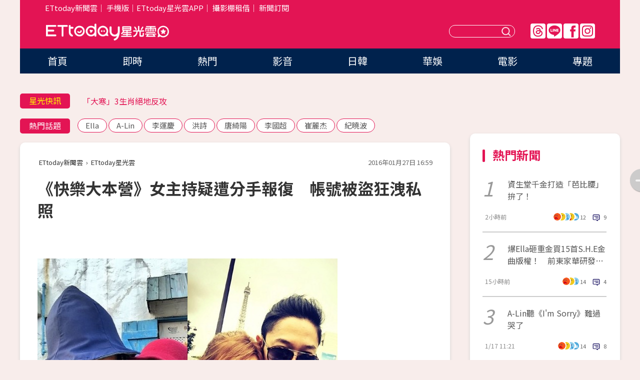

--- FILE ---
content_type: text/html; charset=utf-8
request_url: https://star.ettoday.net/news/638760
body_size: 16215
content:

<!DOCTYPE html>
<html lang="zh-Hant" prefix="og:http://ogp.me/ns#" itemscope itemtype="http://schema.org/NewsArticle">


<head>
<!-- 非共用meta 開始 -->
    <!--網頁基本meta data-->    
        <link rel="amphtml" href="https://star.ettoday.net/amp/amp_news.php7?news_id=638760">
        <title>《快樂大本營》女主持疑遭分手報復　帳號被盜狂洩私照 | ETtoday星光雲 | ETtoday新聞雲</title>
    <link rel="canonical" itemprop="mainEntityOfPage" href="https://star.ettoday.net/news/638760" />
    <meta property="og:url" itemprop="url" content="https://star.ettoday.net/news/638760" />
    <meta property="og:title" itemprop="name" content="《快樂大本營》女主持疑遭分手報復　帳號被盜狂洩私照 | ETtoday星光雲 | ETtoday新聞雲" />
    <meta property="og:image" itemprop="image" content="https://cdn2.ettoday.net/images/1577/e1577211.jpg" />
    <meta property="og:type" content="article" />
    <meta name="description" content="大陸女主持人吳昕因為參加選秀節目，亮眼的表現加上甜美的外貌，讓她順利踏入演藝圈，從2003年出道以來已經主持過大大小小超過20個節目，其中最著名的就是湖南衛視的長壽綜藝《快樂大本營》，清晰的口條深受觀眾喜愛，只不過她26日卻突然上傳了多張與一名男子的親密照，引起網友熱烈討論。(吳昕,快樂大本營)" />
    <meta property="og:description" itemprop="description" content="大陸女主持人吳昕因為參加選秀節目，亮眼的表現加上甜美的外貌，讓她順利踏入演藝圈，從2003年出道以來已經主持過大大小小超過20個節目，其中最著名的就是湖南衛視的長壽綜藝《快樂大本營》，清晰的口條深受觀眾喜愛，只不過她26日卻突然上傳了多張與一名男子的親密照，引起網友熱烈討論。" />
    
    <!-- 新聞資訊(系統站內頁專用) 開始 -->
    <meta name="section" property="article:section" content="影劇" />    
        <meta name="subsection" itemprop="articleSection" content="影劇" />
    <meta property="dable:item_id" content="638760">
    <meta name="pubdate" itemprop="dateCreated" itemprop="datePublished" property="article:published_time" content="2016-01-27T16:59:00+08:00" />
    <meta name="lastmod" itemprop="dateModified" http-equiv="last-modified" content="2016-01-27T16:59:37+08:00" />
    <meta name="source" itemprop="author" content="ETtoday星光雲" />
    <meta name="dcterms.rightsHolder" content="ETtoday新聞雲">
    <meta name="author" content="ETtoday新聞雲" />
    <meta property="article:author" content="https://www.facebook.com/ETtodaySTAR" />
    <meta name="news_keywords" itemprop="keywords" content="吳昕,快樂大本營">
    <!-- 新聞資訊(系統站內頁專用) 結束 -->

    <!-- JSON-LD-(系統站內頁專用) 開始 -->
    <script type="application/ld+json">
        {
            "@context": "https://schema.org",
            "@type": "NewsArticle",
            "mainEntityOfPage": "https://star.ettoday.net/news/638760",
            "headline": "《快樂大本營》女主持疑遭分手報復　帳號被盜狂洩私照",
            "url": "https://star.ettoday.net/news/638760",
            "thumbnailUrl": "https://cdn2.ettoday.net/images/1577/e1577211.jpg",
            "articleSection":"影劇",
            "creator": ["725-黃庠棻","725"],
            "image":{
                "@type":"ImageObject",
                "url":"https://cdn2.ettoday.net/images/1577/e1577211.jpg"
            },
            "dateCreated": "2016-01-27T16:59:00+08:00",
            "datePublished": "2016-01-27T16:59:00+08:00",
            "dateModified": "2016-01-27T16:59:37+08:00",
            "publisher": {
                "@type": "Organization",
                "name": "ETtoday新聞雲",
            "logo": {
                "@type": "ImageObject",
                "url": "https://cdn2.ettoday.net/style/star2024/images/push.jpg"
                }
            },
            "author":{
                "@type":"Organization",
                "name":"ETtoday新聞雲",
                "url":"https://www.ettoday.net/"
            },
            "speakable":{
            "@type": "SpeakableSpecification",
            "xpath": [
                "/html/head/meta[@property='og:title']/@content",
                "/html/head/meta[@property='og:description']/@content"
               ]
            },
            "keywords":["吳昕","快樂大本營"],
            "description": "大陸女主持人吳昕因為參加選秀節目，亮眼的表現加上甜美的外貌，讓她順利踏入演藝圈，從2003年出道以來已經主持過大大小小超過20個節目，其中最著名的就是湖南衛視的長壽綜藝《快樂大本營》，清晰的口條深受觀眾喜愛，只不過她26日卻突然上傳了多張與一名男子的親密照，引起網友熱烈討論。(吳昕,快樂大本營)"
        }
        </script>
    <!-- JSON-LD-(系統站內頁專用) 結束 -->

  

  <!--GTM DataLayer 開始-->
  <script>
    dataLayer = [{ 
      'csscode': 'star',
      'page-id': '638760',
      'category-id': '9',
      'category-name1': '影劇',
      'category-name2': '影劇',
      'dept-name': '娛樂中心',
      'author-id': '725',
      'author-name': '黃庠棻',
      'readtype': 'PC',
      'pagetype': 'news',
      'et_token': '600acd927ce17ac770bf355dc63c5150'
    }];
  </script>
  <!--GTM DataLayer 結束-->
<!-- 非共用meta 結束 -->



<!-- 共用meta 開始 -->
  <meta charset="utf-8">
  <!-- 特定頁面 or 編採不給搜尋引擎蒐錄 開始 -->
    <meta name="robots" content="index,follow,noarchive"/>
    <!-- 特定頁面 or 編採不給搜尋引擎蒐錄 結束 -->
  <meta name="viewport" content="width=1300"/>  
  <link rel="apple-touch-icon" sizes="180x180" href="//cdn2.ettoday.net/style/star2024/images/touch-icon.png" />
  <link rel="shortcut icon" sizes="192x192" href="//cdn2.ettoday.net/style/star2024/images/touch-icon.png" />
  <link rel="alternate" type="application/rss+xml" title="ETtoday《影劇新聞》" href="https://feeds.feedburner.com/ettoday/star" />
  
  <!-- ★社群分享專用 開始★ -->
  <!-- ★dns-prefetch 開始★ -->
  <link rel="dns-prefetch" href="//ad.ettoday.net">
  <link rel="dns-prefetch" href="//ad1.ettoday.net">
  <link rel="dns-prefetch" href="//ad2.ettoday.net">
  <link rel="dns-prefetch" href="//cache.ettoday.net">
  <link rel="dns-prefetch" href="//static.ettoday.net">
  <link rel="dns-prefetch" href="//cdn1.ettoday.net">
  <link rel="dns-prefetch" href="//cdn2.ettoday.net">
  <!-- ★dns-prefetch 結束★ -->
  <meta property="og:locale" content="zh_TW" />
  <meta property="fb:app_id" content="146858218737386" />
  <meta property="article:publisher" content="https://www.facebook.com/ETtodaySTAR" />
  <meta property="og:site_name" name="application-name" content="ETtoday星光雲" />
  <!-- ★社群分享專用 結束★-->

  <!-- ★CSS、JS開始★ -->
  <link rel="stylesheet" href="//cdn2.ettoday.net/style/star2024/css/style.css" type="text/css" />
  <script src="//cdn2.ettoday.net/style/star2024/js/all.js"></script>
  <!-- DFP code -->
  <script type="text/javascript" src="//cdn2.ettoday.net/dfp/dfp-gpt.js"></script>
  <!-- ★CSS、JS結束★ -->

  <!-- Google Tag Manager 開始 -->
  <script>
    (function (w, d, s, l, i) {
      w[l] = w[l] || []; w[l].push({
        'gtm.start':
          new Date().getTime(), event: 'gtm.js'
      }); var f = d.getElementsByTagName(s)[0],
        j = d.createElement(s), dl = l != 'dataLayer' ? '&l=' + l : ''; j.async = true; j.src =
          'https://www.googletagmanager.com/gtm.js?id=' + i + dl; f.parentNode.insertBefore(j, f);
    })(window, document, 'script', 'dataLayer', 'GTM-WQPR4PC');
  </script>
  <!-- Google Tag Manager 結束 -->
  
  <!-- Global site tag (gtag.js) - Google Analytics 開始 -->
  <script async src="https://www.googletagmanager.com/gtag/js?id=G-JQNDWD28RZ"></script>
  <script>
    window.dataLayer = window.dataLayer || [];
    function gtag() { dataLayer.push(arguments); }
    gtag('js', new Date());
  </script>
  <!-- Global site tag (gtag.js) - Google Analytics 結束 --><!-- 共用meta 結束 -->




<!-- dmp.js 開始 -->
<script>
  var dmp_event_property   = "star";
  var dmp_id               = "638760";
  var dmp_name             = "《快樂大本營》女主持疑遭分手報復　帳號被盜狂洩私照";
  var dmp_keywords         = "吳昕,快樂大本營";
  var dmp_publish_date     = "2016-01-27 16:59:00";
  var dmp_modified_date    = "2016-01-27 16:59:37";
  var dmp_category_id_list = "9_9";
  var dmp_is_editor_rec    = "0";
  var dmp_et_token         = "600acd927ce17ac770bf355dc63c5150";
  var dmp_event_id         = "";
</script>
<script src="//cdn2.ettoday.net/jquery/dmp/news.js"></script>
<!-- dmp.js 結束 --> 

</head>

<body id="star" class="news-page news-638760">


<div id="fb-root"></div>


  <!-- wrapper_box 開始 -->
  <div class="wrapper_box">
    <!-- 模組 新聞內頁 分享按鈕 開始 -->
    <div id="et_sticky_pc">
      <ul>
          <li><a class="btn logo" href="https://star.ettoday.net/" title="回首頁">回首頁</a></li>
                    <li><a class="btn fb" href="javascript:;" onclick="window.open('//www.facebook.com/sharer/sharer.php?u='+encodeURIComponent('https://star.ettoday.net/news/638760?from=pc-newsshare-fb-fixed'),'facebook-share-dialog','width=626,height=436');" title="facebook">facebook</a></li>
          <li><a class="btn line" href="javascript:;" onclick="window.open('https://social-plugins.line.me/lineit/share?url='+encodeURIComponent('https://star.ettoday.net/news/638760?from=pc-newsshare-line-fixed'),'LINE','width=626,height=500');return false;" title="分享到LINE">Line</a></li>
          <li><a class="btn twitter" href="javascript:;" onclick="window.open('https://twitter.com/intent/tweet?text='+encodeURIComponent('《快樂大本營》女主持疑遭分手報復　帳號被盜狂洩私照')+'&url='+encodeURIComponent('https://star.ettoday.net/news/638760?from=pc-newsshare-twitter-fixed'),'Twittes','width=626,height=436');return false;">Twitter</a></li>
                    <li><a class="btn link" href="javascript:;" title="複製連結">複製連結</a></li>
      </ul>
  </div>
  <!-- 模組 新聞內頁 分享按鈕 結束 -->

    <!-- wrapper 開始 -->

    
    

    

      <!-- header_box 開始 -->
      

  <!-- 星光雲_轟天雷【影劇】 開始 -->
  <div class="wrapper">  
  <div id="star_thunder" class="pc_thunder">
    <script type="text/javascript">
      (function(){
        var ts = Math.random();
        document.write('<scr' + 'ipt type="text/javascript" src="https://ad.ettoday.net/ads.php?bid=star_thunder&rr='+ ts +'"></scr' + 'ipt>');
      })()
    </script>
  </div>    
  <!-- 星光雲_轟天雷【影劇】 結束 -->  

  <!-- 星光雲_雙門簾 開始 -->
  <div id="star_curtain" class="pc_curtain">
    <script type="text/javascript">
    (function(){
      var ts = Math.random();
      document.write('<scr' + 'ipt type="text/javascript" src="https://ad.ettoday.net/ads.php?bid=star_curtain&rr='+ ts +'"></scr' + 'ipt>');
    })()
    </script>
  </div>      
  <!-- 星光雲_雙門簾 結束 -->


<div class="header_box">

        <!-- ettop 開始 -->	
        <div class="ettop">
          <div class="inner">
            <div class="nav_1">
              <a href="https://www.ettoday.net/" target="_blank">ETtoday新聞雲</a>│
              <a href="#" onclick="location.replace('//www.ettoday.net/changeReadType.php?rtype=0&amp;rurl='+location.href);">手機版</a>│<a href="//www.ettoday.net/events/app/et_star.htm" target="_blank">ETtoday星光雲APP</a>│
              <a href="https://msg.ettoday.net/rd.php?id=5420">攝影棚租借</a>│
              <a href="https://www.ettoday.net/events/news-express/epaper.php">新聞訂閱</a>						
            </div>

          </div>
        </div>	
        <!-- ettop 結束 -->

        <!-- header 開始 -->
        <div class="header">
            <!-- main_logo 開始 -->
            <div class="main_logo"><a class="txt-hide" href="https://star.ettoday.net">ETtoday星光雲</a></div>
            <!-- main_logo 結束 -->

                        <!-- MOD_星光雲(PC)_版頭小橫幅(左) 開始 -->
            <div id="topic_170x50_02" class="pc_header">
              <script type="text/javascript">
              (function(){
                var ts = Math.random();
                document.write('<scr' + 'ipt type="text/javascript" src="https://ad1.ettoday.net/ads.php?bid=topic_170x50_02&rr='+ ts +'"></scr' + 'ipt>');
              })()
              </script>             
            </div>
            <!-- MOD_星光雲(PC)_版頭小橫幅(左) 結束 -->
            

                        <!-- 相信音樂_星光雲(PC)_版頭小橫幅(右) 開始 -->
            <div id="topic_170x50_01" class="pc_header">
              <script type="text/javascript">
              (function(){
                var ts = Math.random();
                document.write('<scr' + 'ipt type="text/javascript" src="https://ad1.ettoday.net/ads.php?bid=topic_170x50_01&rr='+ ts +'"></scr' + 'ipt>');
              })()
              </script>
            </div>
            <!-- 相信音樂_星光雲(PC)_版頭小橫幅(右) 結束 -->
            
            <!--menu_1 開始-->
            <div class="menu_1 clearfix">
                <a class="threads txt-hide" href="https://www.threads.net/@starettoday" target="_blank">Threads</a>
                <a class="line txt-hide" href="https://page.line.me/tqu0602i?openQrModal=true" target="_blank">Line</a>
                <a class="fb txt-hide" href="https://www.facebook.com/ETtodaySTAR" target="_blank">FB</a>
                <a class="ig txt-hide" href="https://www.instagram.com/starettoday/" target="_blank">IG</a>
            </div>
            <!--menu_1 結束-->

            
            <!-- search_box 開始-->
            <div class="search_box">
                <form method="GET" action="/search.php7">
                <input class="txt" type="text" name="keywords" placeholder="" />
                <button class="btn txt-hide">送出</button>
                </form>
            </div>
            <!-- search_box 結束-->
        </div>
        <!-- header 結束 -->

        <!-- main_nav 開始 -->
        <div class="main_nav">
          <ul>
                        <li class="" ><a href="https://star.ettoday.net/"  target="_self"  >首頁</a></li>            
                        <li class="" ><a href="/latest_news"  target="_self"  >即時</a></li>            
                        <li class="" ><a href="/hot-news"  target="_self"  >熱門</a></li>            
                        <li class="" ><a href="/video_list"  target="_self"  >影音</a></li>            
                        <li class="" ><a href="https://star.ettoday.net/star-category/%E6%97%A5%E9%9F%93"  target="_self"  >日韓</a></li>            
                        <li class="" ><a href="https://star.ettoday.net/star-category/%E8%8F%AF%E5%A8%9B"  target="_self"  >華娛</a></li>            
                        <li class="" ><a href="https://star.ettoday.net/star-category/%E9%9B%BB%E5%BD%B1"  target="_self"  >電影</a></li>            
                        <li class="" ><a href="/issue"  target="_self"  >專題</a></li>            
                      </ul>
        </div>
        <!-- main_nav 結束 -->
</div>

<!-- 星光雲_超級大橫幅 開始 -->
<div id="star_970x90" class="pc_billboard">
  <script type="text/javascript">
  (function(){
    var ts = Math.random();
    document.write('<scr' + 'ipt type="text/javascript" src="https://ad.ettoday.net/ads.php?bid=star_970x90&rr='+ ts +'"></scr' + 'ipt>');
  })()
  </script>
</div>
<!-- 星光雲_超級大橫幅 結束 -->

      <!-- header_box 結束 -->

      <!-- container_box 開始-->
      <div class="container_box">
        <!-- container 開始-->
        <div class="container">
          <!-- r1 開始-->
          <div class="r1 clearfix"> <!-- c1 開始-->
            <div class="c1">
              <!-- inner 開始-->
              <div class="inner">
                
                <!-- 星光快訊 ticker_1 開始-->
                
<div class="ticker_1 clearfix">
    <h3 class="title">星光快訊</h3>
    <!--滾動 開始-->
    <div class="run">
    <!--inner 開始-->
    <div class="inner">
                <!-- 組 -->
        <div class="piece"><a href="https://star.ettoday.net/news/3103923" target="_blank">李運慶護洪詩：娶到她是我運氣好</a></div>
        <!-- 組 -->
                <!-- 組 -->
        <div class="piece"><a href="https://star.ettoday.net/news/3103868" target="_blank">「大寒」3生肖絕地反攻</a></div>
        <!-- 組 -->
                <!-- 組 -->
        <div class="piece"><a href="https://star.ettoday.net/news/3103789" target="_blank">BL台劇床戲褲子退到膝蓋！</a></div>
        <!-- 組 -->
                <!-- 組 -->
        <div class="piece"><a href="https://goo.gl/HpctKi" target="_blank">接收娛樂大小事！加入星光雲LINE好友⭐</a></div>
        <!-- 組 -->
            </div>
    <!--inner 結束-->
    </div>
    <!--滾動 結束-->
</div>                <!-- 星光快訊 ticker_1 結束-->

                
                <!-- part_txt_1 熱門話題 開始-->
                <div class="part_txt_1">
    <h2 class="title">熱門話題</h2>
    <div class="box_0">
    <a href="/tag/Ella">Ella</a> <a href="/tag/A-Lin">A-Lin</a> <a href="/tag/%E6%9D%8E%E9%81%8B%E6%85%B6">李運慶</a> <a href="/tag/%E6%B4%AA%E8%A9%A9">洪詩</a> <a href="/tag/%E5%94%90%E7%B6%BA%E9%99%BD">唐綺陽</a> <a href="/tag/%E6%9D%8E%E5%9C%8B%E8%B6%85">李國超</a> <a href="/tag/%E5%B4%94%E9%BA%97%E6%9D%B0">崔麗杰</a> <a href="/tag/%E7%B4%80%E6%9B%89%E6%B3%A2">紀曉波</a>     </div>
</div>                <!-- part_txt_1 熱門話題 結束-->
                
                <!-- 新聞模組 block_a 開始 -->
                <div class="block_a">
                  <!--breadcrumb_box 開始-->
                  <div class="breadcrumb_box clearfix">
                    <!--麵包屑 開始-->
                    <div class="menu_bread_crumb" itemscope itemtype="http://schema.org/BreadcrumbList">
                        <!-- 第一層 開始 -->
                        <div itemscope itemtype="http://schema.org/ListItem" itemprop="itemListElement">
                            <a itemscope itemtype="http://schema.org/Thing" itemprop="item" href="https://www.ettoday.net/" id="https://www.ettoday.net/" >
                                <span itemprop="name">ETtoday新聞雲</span>
                            </a>
                            <meta itemprop="position" content="1" />
                        </div>
                        <!-- 第一層 結束 -->
                        ›
                        <!-- 第二層 開始 -->
                        <div itemscope itemtype="http://schema.org/ListItem" itemprop="itemListElement">
                            <a itemscope itemtype="http://schema.org/Thing" itemprop="item" href="https://star.ettoday.net/" id="https://star.ettoday.net/">
                                <span itemprop="name">ETtoday星光雲</span>
                            </a>
                            <meta itemprop="position" content="2" />
                        </div>
                        <!-- 第二層 結束 -->
                    </div>
                    <!--麵包屑 結束-->
                    <!--時間 開始-->
                    <time class="date" itemprop="datePublished" datetime="2016-01-27T16:59:00+08:00">2016年01月27日 16:59</time>
                    <!--時間 結束-->
                  </div>
                  <!--breadcrumb_box 結束-->
                  <!--新聞模組 module_1 開始-->
                  <article class="module_1">
                    <!--網站logo 列印時出現 開始-->
                    <div class="site_logo" style="display:none;">
                        <link href="//cdn2.ettoday.net/style/star2024/css/print.css" rel="stylesheet" type="text/css" media="print"/>
                        <img src="//cdn2.ettoday.net/style/star2024/images/logo_print.png"/>
                    </div>
                    <!--網站logo 列印時出現 結束-->
                    <!--標題 開始-->
                    <header>
                      <h1 class="title" itemprop="headline">
                          《快樂大本營》女主持疑遭分手報復　帳號被盜狂洩私照                      </h1>
                    </header>
                    <!--標題 結束-->

                                        <!-- 星光雲PC&M_文字廣告(上)(★特開★) 開始 -->
                    <div id="star_text_1" class="text_ad_top ad_txt_1">
                      <script type="text/javascript">
                      (function(){
                        var ts = Math.random();
                        document.write('<scr' + 'ipt type="text/javascript" src="https://ad.ettoday.net/ads.php?bid=star_text_1&rr='+ ts +'"></scr' + 'ipt>');
                      })()
                      </script>
                    </div>
                    <!-- 星光雲PC&M_文字廣告(上)(★特開★) 開始 -->
                    
                    <!--各頻道PC 文首分享 開始-->
                    <!--模組 et_social_1 開始-->
<div class="et_social_1">
	<!-------成人警告 開始----------->
		<!-------成人警告 結束----------->

	<!-- menu 開始 -->
		<!-- <div class="menu">
	</div> -->
		<!-- menu 結束 -->
</div>
<!--模組 et_social_1 結束-->
                    <!--各頻道PC 文首分享 結束-->

                    
                    <!-- 投票 文章前 開始 -->
                                        <!-- 投票 文章前 結束 -->

                    <!--本文 開始-->
                    <div class="story">
                      <p><img src="https://cdn2.ettoday.net/images/1577/d1577209.jpg" width="600" height="450" alt="" /></p>
<p><strong>▲吳昕疑似遭到分手報復，被盜帳號。（圖／取自新浪娛樂）</strong></p>
<p>記者黃庠棻／綜合報導</p>
<p>大陸女主持人吳昕因為參加選秀節目，亮眼的表現加上甜美的外貌，讓她順利踏入演藝圈，從2003年出道以來已經主持過大大小小超過20個節目，其中最著名的就是湖南衛視的長壽綜藝《快樂大本營》，清晰的口條深受觀眾喜愛，只不過她26日卻突然上傳了多張與一名男子的親密照，引起網友熱烈討論。</p>
<p><a href="http://movies.ettoday.net" target="_blank"><span style="color:rgb(51,0,204);"><strong>►►►電影新聞＋實用資訊，加入『ET看電影』就對了！</strong></span><span style="color:rgb(128,0,128);"><strong><br type="_moz" />
</strong></span></a></p>
    <!-- 新聞中_巨幅 start-->
    <div class="ad_in_news" style="mragin:10px auto;text-align:center">
     <div class="ad_readmore">[廣告]請繼續往下閱讀...</div>
     <script language="JavaScript" type="text/javascript">
      var ts = Math.random();
      document.write('<scr' + 'ipt language="JavaScript" type="text/javascript" src="https://ad.ettoday.net/ads.php?bid=star_in_news_1&rr='+ ts +'"></scr' + 'ipt>');
     </script>
    </div>
    <!-- 新聞中_巨幅 end-->
    
<p><img src="https://cdn2.ettoday.net/images/1577/d1577212.jpg" width="338" height="450" alt="" /></p>
<p><strong>▲吳昕疑似遭到分手報復，被盜帳號。（圖／取自微博）</strong></p>
<p>吳昕26日突然在微博轉發一名叫做「水瓶座的他她 」的貼文，不僅PO出多張她和某位男子的親密照，還寫下「一切都多不容易，你我知道。」 並且在轉發的一系列照片中，還有2人到新加坡遊玩的照片，疑似公開承認戀情，大方的態度讓許多網友相當驚訝。</p>
<p><img src="https://cdn2.ettoday.net/images/1577/1577213.jpg" width="500" height="553" alt="" /></p>
<p><strong>▲吳昕疑似遭到分手報復，被盜帳號。（圖／取自新浪娛樂）</strong></p>
<p>只不過，據《新浪娛樂》報導吳昕表示，與該名男子目前已經沒有任何關係，似乎情已逝，她更進一步透露會轉發貼有親密照的PO文是因為微博帳號被盜用，消息傳出後引起大批網友猜測，疑似2人情變，男方恐怕心生不滿，才會駭入吳昕的微博報復，讓女方的粉絲誤以為她現正戀愛中。</p>
<p><img src="https://cdn2.ettoday.net/images/1577/d1577210.jpg" width="600" height="450" alt="" /></p>
<p><strong>▲吳昕疑似遭到分手報復，被盜帳號。（圖／取自新浪娛樂）</strong></p>
<p><a href="http://movies.ettoday.net" target="_blank"><span style="color:rgb(51,0,204);"><strong>►►►電影新聞＋實用資訊，加入『ET看電影』就對了！</strong></span><span style="color:rgb(128,0,128);"><strong><br type="_moz" />
</strong></span></a></p>
<p>●<strong>手機要看更多請下載《<span style="color: rgb(204, 51, 102);">娛樂星光雲</span>》APP&nbsp;</strong></p>
<p><a target="_blank" href="https://goo.gl/tTE3aj"><strong><span style="color: rgb(0, 0, 255);">►►►iOS:點我下載。</span></strong></a></p>
<p><a target="_blank" href="https://goo.gl/TetPnR"><strong><span style="color: rgb(0, 0, 255);">►►►Android:點我下載。</span></strong></a></p>                    </div>
                    <!--本文 結束-->

                    <img src="https://www.ettoday.net/source/et_track.php7" width="0" height="0" style="display:none;">

                    
                                                  
                    


                    <!-- 投票 文章後 開始 -->
                                          <!-- 投票 文章後 結束 -->

                      
                    

                  </article>
                  <!--新聞模組 module_1 結束-->

                  <!--各頻道PC 文末分享 開始-->
                  <!--模組 et_social_2、et_social_3 共用 CSS 開始-->
<link rel="stylesheet" href="https://cdn2.ettoday.net/style/et_common/css/social_sharing_2.css">
<!--模組 et_social_2、et_social_3 共用 CSS 結束-->

<!--模組 et_social_2 開始-->
<div class="et_social_2">
	<p>分享給朋友：</p>
	<!-- menu 開始 -->
	<div class="menu">
				<a href="javascript:;" onclick="window.open('https://www.facebook.com/sharer/sharer.php?u='+encodeURIComponent('https://star.ettoday.net/news/638760')+'?from=pc-newsshare-fb','facebook-share-dialog','width=626,height=436');return false;" class="facebook" title="分享到Facebook"></a>
		<a href="javascript:;" onclick="window.open('https://social-plugins.line.me/lineit/share?url='+encodeURIComponent('https://star.ettoday.net/news/638760')+'?from=pc-newsshare-line','LINE','width=626,height=500');return false;" class="line" title="分享到LINE"></a>
		<a href="javascript:;" onclick="window.open('https://twitter.com/intent/tweet?text='+encodeURIComponent('《快樂大本營》女主持疑遭分手報復　帳號被盜狂洩私照')+'&url=https://star.ettoday.net/news/638760?from=pc-newsshare-twitter','Twittes','width=626,height=436');return false;" class="x" title="分享到X"></a>
				<a class="copy-link" title="複製連結"></a>
		<a class="print" onclick="window.print();" title="列印本頁"></a> 
				<a class="message scrollgo" title="點我留言" rel=".fb-comments"></a>
			</div>
	<!-- menu 結束 -->
</div>
<!--模組 et_social_2 結束-->

<!--模組 et_social_3 開始-->
<div class="et_social_3">
	<p>追蹤我們：</p>
	<!-- menu 開始 -->
	<div class="menu">
		<a href="https://www.facebook.com/ETtodaySTAR" class="facebook" title="追蹤Facebook粉絲團" target="_blank"></a>
		<a href="https://www.youtube.com/channel/UCX157UE-NdaUGQJDkQ-XKnw" class="youtube" title="訂閱YouTube" target="_blank"></a>
		<a href="https://www.instagram.com/starettoday/" class="instagram" title="追蹤IG" target="_blank"></a>
		<a href="https://line.me/R/ti/p/%40ETtoday" class="line" title="加LINE好友" target="_blank"></a>
		<a href="https://twitter.com/ettodaytw" class="x" title="追蹤X" target="_blank"></a>
		<a href="https://t.me/ETtodaynews" class="telegram" title="追蹤Telegram" target="_blank"></a>
	</div>
	<!-- menu 結束 -->
</div>
<!--模組 et_social_3 結束-->
                  <!--各頻道PC 文末分享 結束-->

                  <!-- tagbanner專區 開始 -->
                  <div class="tag-banner">
                     
                  </div>
                  <!-- tagbanner專區 結束 -->

                  <!-- 版權宣告 開始 -->
                  <p class="txt_1">※本文版權所有，非經授權，不得轉載。[<a href="//www.ettoday.net/member/clause_copyright.php" target="_blank">ETtoday著作權聲明</a>]※</p>
                  <!-- 版權宣告 結束 -->

                </div>
                <!--新聞模組 block_a 結束 -->


                
                <!--關鍵字 block_a 開始 -->
                <div class="block_a">
                  <h2 class="title_a">關鍵字</h2>
                  <!-- part_txt_3 開始-->
                  <div class="part_txt_3">                    
                  <a href="/tag/%E5%90%B3%E6%98%95">吳昕</a><a href="/tag/%E5%BF%AB%E6%A8%82%E5%A4%A7%E6%9C%AC%E7%87%9F">快樂大本營</a> 
                  </div>
                  <!-- part_txt_3 結束-->
                </div>
                <!--關鍵字 block_a 結束 -->

                
                

                            <!-- 星光雲_文章推薦模組_1 開始 -->
              <div class=" block_a">
                <div id="star_recirculation_1" class="recirculation">
                  <script type="text/javascript">
                  (function(){
                    var ts = Math.random();
                    document.write('<scr' + 'ipt type="text/javascript" src="https://ad.ettoday.net/ads.php?bid=star_recirculation_1&rr='+ ts +'"></scr' + 'ipt>');
                  })()
                  </script>
                </div>
              </div>
              <!-- 星光雲_文章推薦模組_1 結束 -->
              
              <!-- 推薦閱讀 block_a 開始-->
              <div class="block_a recomm-news">
                <h2 class="title_a">推薦閱讀</h2>
                <!-- part_pictxt_1 開始-->
                <div class="part_pictxt_1 clearfix">

                                  
                  <!-- 組 -->
                  <div class="box_0">
                    <div class="pic">
                      <a href="https://star.ettoday.net/news/638470" title="麥基偷拍BIGBANG扯謊狡辯　陳沂錄影當場爆氣回嗆！" target="_blank"><img src="//cdn2.ettoday.net/style/misc/loading_300x225.gif" data-original="https://cdn2.ettoday.net/images/1576/d1576140.jpg" alt="麥基偷拍BIGBANG扯謊狡辯　陳沂錄影當場爆氣回嗆！" /></a>
                    </div>
                    <h3><a href="https://star.ettoday.net/news/638470" target="_blank">麥基偷拍BIGBANG扯謊狡辯　陳沂錄影當場爆氣回嗆！</a></h3>                    
                    <p class="time">1/27 11:51</p>
                  </div>
                  <!-- 組 -->
                
                                    
                  <!-- 組 -->
                  <div class="box_0">
                    <div class="pic">
                      <a href="https://star.ettoday.net/news/638349" title="愛妻滿44歲「長白髮」不想拍照　五月天冠佑霸氣告白" target="_blank"><img src="//cdn2.ettoday.net/style/misc/loading_300x225.gif" data-original="https://cdn2.ettoday.net/images/1575/d1575815.jpg" alt="愛妻滿44歲「長白髮」不想拍照　五月天冠佑霸氣告白" /></a>
                    </div>
                    <h3><a href="https://star.ettoday.net/news/638349" target="_blank">愛妻滿44歲「長白髮」不想拍照　五月天冠佑霸氣告白</a></h3>                    
                    <p class="time">1/27 08:45</p>
                  </div>
                  <!-- 組 -->
                
                                    
                  <!-- 組 -->
                  <div class="box_0">
                    <div class="pic">
                      <a href="https://star.ettoday.net/news/638368" title="Hebe尾牙大玩Cosplay　穿黑絲窄裙辣扮女教官！" target="_blank"><img src="//cdn2.ettoday.net/style/misc/loading_300x225.gif" data-original="https://cdn2.ettoday.net/images/1575/d1575837.jpg" alt="Hebe尾牙大玩Cosplay　穿黑絲窄裙辣扮女教官！" /></a>
                    </div>
                    <h3><a href="https://star.ettoday.net/news/638368" target="_blank">Hebe尾牙大玩Cosplay　穿黑絲窄裙辣扮女教官！</a></h3>                    
                    <p class="time">1/27 09:32</p>
                  </div>
                  <!-- 組 -->
                
                                    
                  <!-- 組 -->
                  <div class="box_0">
                    <div class="pic">
                      <a href="https://star.ettoday.net/news/638451" title="Lulu趕錄《大熱門》到清晨5點　聽到心碎噩耗爆哭！" target="_blank"><img src="//cdn2.ettoday.net/style/misc/loading_300x225.gif" data-original="https://cdn2.ettoday.net/images/1576/d1576093.jpg" alt="Lulu趕錄《大熱門》到清晨5點　聽到心碎噩耗爆哭！" /></a>
                    </div>
                    <h3><a href="https://star.ettoday.net/news/638451" target="_blank">Lulu趕錄《大熱門》到清晨5點　聽到心碎噩耗爆哭！</a></h3>                    
                    <p class="time">1/27 11:32</p>
                  </div>
                  <!-- 組 -->
                
                                    
                  <!-- 組 -->
                  <div class="box_0">
                    <div class="pic">
                      <a href="https://star.ettoday.net/news/638359" title="邵庭買玉蘭花1串100！　手硬被阿伯掛3串「當凱子削」" target="_blank"><img src="//cdn2.ettoday.net/style/misc/loading_300x225.gif" data-original="https://cdn2.ettoday.net/images/1575/d1575861.jpg" alt="邵庭買玉蘭花1串100！　手硬被阿伯掛3串「當凱子削」" /></a>
                    </div>
                    <h3><a href="https://star.ettoday.net/news/638359" target="_blank">邵庭買玉蘭花1串100！　手硬被阿伯掛3串「當凱子削」</a></h3>                    
                    <p class="time">1/27 09:48</p>
                  </div>
                  <!-- 組 -->
                
                                    
                  <!-- 組 -->
                  <div class="box_0">
                    <div class="pic">
                      <a href="https://star.ettoday.net/news/638355" title="劉喬安悔賣淫又說謊　酗酒吞安眠藥「精神恍惚」險送命" target="_blank"><img src="//cdn2.ettoday.net/style/misc/loading_300x225.gif" data-original="https://cdn2.ettoday.net/images/1475/d1475680.jpg" alt="劉喬安悔賣淫又說謊　酗酒吞安眠藥「精神恍惚」險送命" /></a>
                    </div>
                    <h3><a href="https://star.ettoday.net/news/638355" target="_blank">劉喬安悔賣淫又說謊　酗酒吞安眠藥「精神恍惚」險送命</a></h3>                    
                    <p class="time">1/27 09:29</p>
                  </div>
                  <!-- 組 -->
                
                                    
                  <!-- 組 -->
                  <div class="box_0">
                    <div class="pic">
                      <a href="https://star.ettoday.net/news/638342" title="Makiyo復出撈154萬　「我想退出演藝圈結婚生子」" target="_blank"><img src="//cdn2.ettoday.net/style/misc/loading_300x225.gif" data-original="https://cdn2.ettoday.net/images/1575/d1575810.jpg" alt="Makiyo復出撈154萬　「我想退出演藝圈結婚生子」" /></a>
                    </div>
                    <h3><a href="https://star.ettoday.net/news/638342" target="_blank">Makiyo復出撈154萬　「我想退出演藝圈結婚生子」</a></h3>                    
                    <p class="time">1/27 08:03</p>
                  </div>
                  <!-- 組 -->
                
                                    
                  <!-- 組 -->
                  <div class="box_0">
                    <div class="pic">
                      <a href="https://star.ettoday.net/news/638482" title="快訊／39歲六月懷第二胎！　老公李易「一次就中」" target="_blank"><img src="//cdn2.ettoday.net/style/misc/loading_300x225.gif" data-original="https://cdn2.ettoday.net/images/1576/d1576079.jpg" alt="快訊／39歲六月懷第二胎！　老公李易「一次就中」" /></a>
                    </div>
                    <h3><a href="https://star.ettoday.net/news/638482" target="_blank">快訊／39歲六月懷第二胎！　老公李易「一次就中」</a></h3>                    
                    <p class="time">1/27 11:26</p>
                  </div>
                  <!-- 組 -->
                
                                    
                  <!-- 組 -->
                  <div class="box_0">
                    <div class="pic">
                      <a href="https://star.ettoday.net/news/638501" title="李心潔、彭順甩婚變危機　40歲成功懷上雙胞胎！" target="_blank"><img src="//cdn2.ettoday.net/style/misc/loading_300x225.gif" data-original="https://cdn2.ettoday.net/images/1576/d1576148.jpg" alt="李心潔、彭順甩婚變危機　40歲成功懷上雙胞胎！" /></a>
                    </div>
                    <h3><a href="https://star.ettoday.net/news/638501" target="_blank">李心潔、彭順甩婚變危機　40歲成功懷上雙胞胎！</a></h3>                    
                    <p class="time">1/27 11:50</p>
                  </div>
                  <!-- 組 -->
                
                                    
                  <!-- 組 -->
                  <div class="box_0">
                    <div class="pic">
                      <a href="https://star.ettoday.net/news/638464" title="快訊／梁赫群陪老婆剖腹產兒　感動爆淚：我老婆好偉大" target="_blank"><img src="//cdn2.ettoday.net/style/misc/loading_300x225.gif" data-original="https://cdn2.ettoday.net/images/1576/d1576009.jpg" alt="快訊／梁赫群陪老婆剖腹產兒　感動爆淚：我老婆好偉大" /></a>
                    </div>
                    <h3><a href="https://star.ettoday.net/news/638464" target="_blank">快訊／梁赫群陪老婆剖腹產兒　感動爆淚：我老婆好偉大</a></h3>                    
                    <p class="time">1/27 11:01</p>
                  </div>
                  <!-- 組 -->
                
                                    
                  <!-- 組 -->
                  <div class="box_0">
                    <div class="pic">
                      <a href="https://star.ettoday.net/news/3103994" title="資生堂千金拚了！打造「芭比腰」半年動刀2次  激縮6吋S曲線全露" target="_blank"><img src="//cdn2.ettoday.net/style/misc/loading_300x225.gif" data-original="https://cdn2.ettoday.net/images/8588/d8588531.webp" alt="資生堂千金拚了！打造「芭比腰」半年動刀2次  激縮6吋S曲線全露" /></a>
                    </div>
                    <h3><a href="https://star.ettoday.net/news/3103994" target="_blank">資生堂千金拚了！打造「芭比腰」半年動刀2次  激縮6吋S曲線全露</a></h3>                    
                    <p class="time">2小時前</p>
                  </div>
                  <!-- 組 -->
                
                                    
                  <!-- 組 -->
                  <div class="box_0">
                    <div class="pic">
                      <a href="https://star.ettoday.net/news/3103877" title="爆Ella砸重金買15首S.H.E金曲版權！　前東家華研發聲曝內幕" target="_blank"><img src="//cdn2.ettoday.net/style/misc/loading_300x225.gif" data-original="https://cdn2.ettoday.net/images/8495/d8495237.webp" alt="爆Ella砸重金買15首S.H.E金曲版權！　前東家華研發聲曝內幕" /></a>
                    </div>
                    <h3><a href="https://star.ettoday.net/news/3103877" target="_blank">爆Ella砸重金買15首S.H.E金曲版權！　前東家華研發聲曝內幕</a></h3>                    
                    <p class="time">15小時前</p>
                  </div>
                  <!-- 組 -->
                
                  
                </div>
                <!-- part_pictxt_1 結束-->
              </div>
              <!-- 推薦閱讀 block_a 結束-->

              

              <!-- 熱門影音 block_a 開始-->
              <div class="block_a">
                <h2 class="title_a">熱門影音</h2>
                <!--gallery_2 開始-->
                <div class="gallery_2">
                  <!--run 開始-->
                  <div class="run">
                    <!--inner-->
                    <div class="inner">
                                          <!-- 組 -->
                      <div class="piece">
                        <a class="link" href="https://star.ettoday.net/video/490026" title="這個影片沒有全裸畫面　直播主Dory多莉的寫真書" target="_blank">
                          <div class="pic"><img src="https://cdn2.ettoday.net/film/images/490/c490026.webp" alt="這個影片沒有全裸畫面　直播主Dory多莉的寫真書" /></div>
                          <h3>這個影片沒有全裸畫面　直播主Dory多莉的寫真書</h3>
                        </a>
                      </div>
                      <!-- 組 -->
                                          <!-- 組 -->
                      <div class="piece">
                        <a class="link" href="https://star.ettoday.net/video/490065" title="《功夫》「火雲邪神」逝世　梁小龍享壽77歲" target="_blank">
                          <div class="pic"><img src="https://cdn2.ettoday.net/film/images/490/c490065.webp" alt="《功夫》「火雲邪神」逝世　梁小龍享壽77歲" /></div>
                          <h3>《功夫》「火雲邪神」逝世　梁小龍享壽77歲</h3>
                        </a>
                      </div>
                      <!-- 組 -->
                                          <!-- 組 -->
                      <div class="piece">
                        <a class="link" href="https://star.ettoday.net/video/489970" title="金宣虎坐錯位超慌張XD　高允貞一句話全場歡呼" target="_blank">
                          <div class="pic"><img src="https://cdn2.ettoday.net/film/images/489/c489970.webp" alt="金宣虎坐錯位超慌張XD　高允貞一句話全場歡呼" /></div>
                          <h3>金宣虎坐錯位超慌張XD　高允貞一句話全場歡呼</h3>
                        </a>
                      </div>
                      <!-- 組 -->
                                          <!-- 組 -->
                      <div class="piece">
                        <a class="link" href="https://star.ettoday.net/video/490037" title="李多慧台中搭計程車被認出！　視訊司機女兒還給超多小費" target="_blank">
                          <div class="pic"><img src="https://cdn2.ettoday.net/film/images/490/c490037.webp" alt="李多慧台中搭計程車被認出！　視訊司機女兒還給超多小費" /></div>
                          <h3>李多慧台中搭計程車被認出！　視訊司機女兒還給超多小費</h3>
                        </a>
                      </div>
                      <!-- 組 -->
                                          <!-- 組 -->
                      <div class="piece">
                        <a class="link" href="https://star.ettoday.net/video/490134" title="洪詩照顧失智公公掀議論　還原真相「只是愛屋及烏」" target="_blank">
                          <div class="pic"><img src="https://cdn2.ettoday.net/film/images/490/c490134.webp" alt="洪詩照顧失智公公掀議論　還原真相「只是愛屋及烏」" /></div>
                          <h3>洪詩照顧失智公公掀議論　還原真相「只是愛屋及烏」</h3>
                        </a>
                      </div>
                      <!-- 組 -->
                                          <!-- 組 -->
                      <div class="piece">
                        <a class="link" href="https://star.ettoday.net/video/490009" title="楊冪直播狂嗑食物！　工作人員急喊：姐少吃點" target="_blank">
                          <div class="pic"><img src="https://cdn2.ettoday.net/film/images/490/c490009.webp" alt="楊冪直播狂嗑食物！　工作人員急喊：姐少吃點" /></div>
                          <h3>楊冪直播狂嗑食物！　工作人員急喊：姐少吃點</h3>
                        </a>
                      </div>
                      <!-- 組 -->
                                          <!-- 組 -->
                      <div class="piece">
                        <a class="link" href="https://star.ettoday.net/video/489984" title="胡瓜曝張菲難復出「沒電視台養得起」　陳亞蘭：希望豬大哥也復出（？" target="_blank">
                          <div class="pic"><img src="https://cdn2.ettoday.net/film/images/489/c489984.webp" alt="胡瓜曝張菲難復出「沒電視台養得起」　陳亞蘭：希望豬大哥也復出（？" /></div>
                          <h3>胡瓜曝張菲難復出「沒電視台養得起」　陳亞蘭：希望豬大哥也復出（？</h3>
                        </a>
                      </div>
                      <!-- 組 -->
                                          <!-- 組 -->
                      <div class="piece">
                        <a class="link" href="https://star.ettoday.net/video/490076" title="向華強遭手下盜名詐40億！　潛伏5年搞騙局..痛斥：偽君子" target="_blank">
                          <div class="pic"><img src="https://cdn2.ettoday.net/film/images/490/c490076.webp" alt="向華強遭手下盜名詐40億！　潛伏5年搞騙局..痛斥：偽君子" /></div>
                          <h3>向華強遭手下盜名詐40億！　潛伏5年搞騙局..痛斥：偽君子</h3>
                        </a>
                      </div>
                      <!-- 組 -->
                                          <!-- 組 -->
                      <div class="piece">
                        <a class="link" href="https://star.ettoday.net/video/489864" title="陶晶瑩曝「李李仁吻戲有隔大拇指」　關穎秒拆穿：他放屁！" target="_blank">
                          <div class="pic"><img src="https://cdn2.ettoday.net/film/images/489/c489864.webp" alt="陶晶瑩曝「李李仁吻戲有隔大拇指」　關穎秒拆穿：他放屁！" /></div>
                          <h3>陶晶瑩曝「李李仁吻戲有隔大拇指」　關穎秒拆穿：他放屁！</h3>
                        </a>
                      </div>
                      <!-- 組 -->
                                          <!-- 組 -->
                      <div class="piece">
                        <a class="link" href="https://star.ettoday.net/video/490071" title="見台下0人接唱「娜魯One」　 A-Lin：沒人想唱是不是？" target="_blank">
                          <div class="pic"><img src="https://cdn2.ettoday.net/film/images/490/c490071.webp" alt="見台下0人接唱「娜魯One」　 A-Lin：沒人想唱是不是？" /></div>
                          <h3>見台下0人接唱「娜魯One」　 A-Lin：沒人想唱是不是？</h3>
                        </a>
                      </div>
                      <!-- 組 -->
                                          <!-- 組 -->
                      <div class="piece">
                        <a class="link" href="https://star.ettoday.net/video/490053" title="RAIN用肌肉拿捏粉絲" target="_blank">
                          <div class="pic"><img src="https://cdn2.ettoday.net/film/images/490/c490053.webp" alt="RAIN用肌肉拿捏粉絲" /></div>
                          <h3>RAIN用肌肉拿捏粉絲</h3>
                        </a>
                      </div>
                      <!-- 組 -->
                                          <!-- 組 -->
                      <div class="piece">
                        <a class="link" href="https://star.ettoday.net/video/490112" title="老婆影片遭低級言論洗版　鄭靚歆怒轟性騷擾：太噁心" target="_blank">
                          <div class="pic"><img src="https://cdn2.ettoday.net/film/images/490/c490112.webp" alt="老婆影片遭低級言論洗版　鄭靚歆怒轟性騷擾：太噁心" /></div>
                          <h3>老婆影片遭低級言論洗版　鄭靚歆怒轟性騷擾：太噁心</h3>
                        </a>
                      </div>
                      <!-- 組 -->
                                        </div>
                    <!--inner-->
                  </div>
                  <!--run 結束-->
                </div>
                <!--gallery_2 結束-->

                <!-- part_pictxt_3 開始-->
                <div class="part_pictxt_3 clearfix">
                  
                                  <!-- 組 -->
                  <div class="box_0">
                    <div class="pic">
                      <a href="https://star.ettoday.net/video/490023" title="43歲RAIN超強！睽違20年攻蛋　一開場就裸半身...露驚人肌肉" target="_blank"><img src="https://cdn2.ettoday.net/style/misc/loading_300x169.gif" data-original="https://cdn2.ettoday.net/film/images/490/c490023.webp" alt="43歲RAIN超強！睽違20年攻蛋　一開場就裸半身...露驚人肌肉" /></a>
                    </div>
                    <h3><a href="https://star.ettoday.net/video/490023" title="43歲RAIN超強！睽違20年攻蛋　一開場就裸半身...露驚人肌肉">43歲RAIN超強！睽違20年攻蛋　一開場就裸半身...露驚人肌肉</a>
                    </h3>
                  </div>
                  <!-- 組 -->                
                                  <!-- 組 -->
                  <div class="box_0">
                    <div class="pic">
                      <a href="https://star.ettoday.net/video/490170" title="A-Lin再玩跨年哏！狂喊「喬山帶我走」　強調沒喝酒...下秒改口：只喝兩口XD" target="_blank"><img src="https://cdn2.ettoday.net/style/misc/loading_300x169.gif" data-original="https://cdn2.ettoday.net/film/images/490/c490170.webp" alt="A-Lin再玩跨年哏！狂喊「喬山帶我走」　強調沒喝酒...下秒改口：只喝兩口XD" /></a>
                    </div>
                    <h3><a href="https://star.ettoday.net/video/490170" title="A-Lin再玩跨年哏！狂喊「喬山帶我走」　強調沒喝酒...下秒改口：只喝兩口XD">A-Lin再玩跨年哏！狂喊「喬山帶我走」　強調沒喝酒...下秒改口：只喝兩口XD</a>
                    </h3>
                  </div>
                  <!-- 組 -->                
                                  <!-- 組 -->
                  <div class="box_0">
                    <div class="pic">
                      <a href="https://star.ettoday.net/video/396345" title="薔薔「透視禮服只穿丁字褲」辣翻！　頻道講究真實：不像其他YTR拿稿子Re" target="_blank"><img src="https://cdn2.ettoday.net/style/misc/loading_300x169.gif" data-original="https://cdn2.ettoday.net/film/images/396/c396345.webp" alt="薔薔「透視禮服只穿丁字褲」辣翻！　頻道講究真實：不像其他YTR拿稿子Re" /></a>
                    </div>
                    <h3><a href="https://star.ettoday.net/video/396345" title="薔薔「透視禮服只穿丁字褲」辣翻！　頻道講究真實：不像其他YTR拿稿子Re">薔薔「透視禮服只穿丁字褲」辣翻！　頻道講究真實：不像其他YTR拿稿子Re</a>
                    </h3>
                  </div>
                  <!-- 組 -->                
                                </div>
                <!-- part_pictxt_3 結束-->

                <!-- more_box 開始-->
                <div class="more_box"><a class="more" href="https://star.ettoday.net/video_list" target="_blank">看更多</a></div>
                <!-- more_box 結束-->
              </div>
              <!-- 熱門影音 block_a 結束-->

              <!-- 開框 開始 -->
              <link rel="stylesheet" href="https://cdn2.ettoday.net/style/live-frame2018/etlive.css?20181214" type="text/css"/>
                   <script src="https://cdn2.ettoday.net/style/live-frame2018/etlive.js"></script>            <div class="video_frame">
                <h2 class="live_title"><a target="_blank" href="https://msg.ettoday.net/msg_liveshow.php?redir=https%3A%2F%2Fboba.ettoday.net%2Fvideonews%2F489322%3Ffrom%3Dvodframe_star&vid=489322">【是有這麼好吃？】兔兔吃香蕉不小心噎到　直接變身小飛兔XD</a></h2>
                <div id="ettoday_channel_frame" style="clear:both">
                    <div class="ettoday_vod">
                        <span class="live_btn_close"></span>
                        <a href="https://msg.ettoday.net/msg_liveshow.php?redir=https%3A%2F%2Fboba.ettoday.net%2Fvideonews%2F489322%3Ffrom%3Dvodframe_star&vid=489322" target="_blank">
                            <img src='https://cdn2.ettoday.net/style/misc/loading_800x450.gif' data-original='//cdn2.ettoday.net/film/images/489/d489322.jpg?cdnid=1369990' alt='【是有這麼好吃？】兔兔吃香蕉不小心噎到　直接變身小飛兔XD' >
                        </a>
                    </div>
                </div>
            </div>
            <!-- 追蹤碼 開始 -->
             <script async src="https://www.googletagmanager.com/gtag/js?id=G-9K3S62N7C5"></script>
            
             <script>
             window.dataLayer = window.dataLayer || [];
             function gtag(){dataLayer.push(arguments);}
             gtag('js', new Date());
             gtag('config', 'G-9K3S62N7C5');//GA4

             //GA4-load
             gtag('event', 'et_load', {
                 '影片標題_load': '【是有這麼好吃？】兔兔吃香蕉不小心噎到　直接變身小飛兔XD',
                 '站台_load': 'vodframe_star',
                 'send_to': ['G-9K3S62N7C5','G-JYGZKCZLK4']
             });

             //GA4-click
             $(".live_title a,.ettoday_vod a").click(function() {
                 gtag('event', 'et_click', {
                     '影片標題_click': '【是有這麼好吃？】兔兔吃香蕉不小心噎到　直接變身小飛兔XD',
                     '站台_click': 'vodframe_star',
                     'send_to': ['G-9K3S62N7C5','G-JYGZKCZLK4']
                    });
             });
             </script>
             <!-- 追蹤碼 結束 -->              <!-- 開框 結束 -->

              <!-- block_a 即時新聞 開始-->
              <div class="block_a news-hot-block hot-news">
                <h2 class="title_a">即時新聞</h2>

                                <!-- 星光雲_熱門新聞_文字廣告(左) 開始 -->
                <div id="star_text_4" class="hotnews_ad_left">
                  <span class="time">剛剛</span>
                  <script type="text/javascript">
                  (function(){
                    var ts = Math.random();
                    document.write('<scr' + 'ipt type="text/javascript" src="https://ad.ettoday.net/ads.php?bid=star_text_4&rr='+ ts +'"></scr' + 'ipt>');
                  })()
                  </script>             
                </div>
                <!-- 星光雲_熱門新聞_文字廣告(左) 開始 -->
                
                                <!-- 星光雲_熱門新聞_文字廣告(右) 開始 -->
                <div id="star_text_5" class="hotnews_ad_right">
                  <span class="time">剛剛</span>
                  <script type="text/javascript">
                  (function(){
                    var ts = Math.random();
                    document.write('<scr' + 'ipt type="text/javascript" src="https://ad.ettoday.net/ads.php?bid=star_text_5&rr='+ ts +'"></scr' + 'ipt>');
                  })()
                  </script>               
                </div>
                <!-- 星光雲_熱門新聞_文字廣告(右) 結束 -->
                
                <!-- part_txt_4 開始-->
                <div class="part_txt_4">
                  <!-- 組 -->
				<div class="box_0">
				<div class="part_social_1">
				<span class="time">45分鐘前</span><span class="emoji"><em class="icon e1"></em><em class="icon e3"></em><em class="icon e7"></em>3</span><span class="comment">0</span>
				</div>
				<h3 class="title"><a href="https://www.ettoday.net/news/20260120/3104059.htm" title="百萬插畫家蓋彼突發「詭異動畫」　妞妞脫褲開腿讓粉絲不安" target="_blank">百萬插畫家蓋彼突發「詭異動畫」　妞妞脫褲開腿讓粉絲不安</a></h3>
				</div>
				<!-- 組 --><!-- 組 -->
				<div class="box_0">
				<div class="part_social_1">
				<span class="time">1小時前</span><span class="emoji"><em class="icon e1"></em>2</span><span class="comment">0</span>
				</div>
				<h3 class="title"><a href="https://star.ettoday.net/news/3104029" title="丫頭「破次元同框」王鶴棣！　靠頭合照網驚：天哪怎麼認識的" target="_blank">丫頭「破次元同框」王鶴棣！　靠頭合照網驚：天哪怎麼認識的</a></h3>
				</div>
				<!-- 組 --><!-- 組 -->
				<div class="box_0">
				<div class="part_social_1">
				<span class="time">1小時前</span><span class="emoji"><em class="icon e1"></em><em class="icon e4"></em>5</span><span class="comment">3</span>
				</div>
				<h3 class="title"><a href="https://star.ettoday.net/news/3103992" title="女團成員「請假考學測」卻在上海出道！惹火粉絲：沒貢獻還佔名額" target="_blank">女團成員「請假考學測」卻在上海出道！惹火粉絲：沒貢獻還佔名額</a></h3>
				</div>
				<!-- 組 --><!-- 組 -->
				<div class="box_0">
				<div class="part_social_1">
				<span class="time">2小時前</span><span class="emoji"><em class="icon e1"></em><em class="icon e4"></em><em class="icon e5"></em><em class="icon e6"></em>6</span><span class="comment">12</span>
				</div>
				<h3 class="title"><a href="https://star.ettoday.net/news/3103994" title="資生堂千金拚了！打造「芭比腰」半年動刀2次  激縮6吋S曲線全露" target="_blank">資生堂千金拚了！打造「芭比腰」半年動刀2次  激縮6吋S曲線全露</a></h3>
				</div>
				<!-- 組 --><!-- 組 -->
				<div class="box_0">
				<div class="part_social_1">
				<span class="time">2小時前</span><span class="comment">0</span>
				</div>
				<h3 class="title"><a href="https://star.ettoday.net/news/3103872" title="八點檔10演員驚喜現身板橋車站！　洪都拉斯認了：很久沒見女兒" target="_blank">八點檔10演員驚喜現身板橋車站！　洪都拉斯認了：很久沒見女兒</a></h3>
				</div>
				<!-- 組 --><!-- 組 -->
				<div class="box_0">
				<div class="part_social_1">
				<span class="time">2小時前</span><span class="comment">0</span>
				</div>
				<h3 class="title"><a href="https://star.ettoday.net/news/3103091" title="1月20日星座運勢／天蠍精準佈局　射手甜蜜討好" target="_blank">1月20日星座運勢／天蠍精準佈局　射手甜蜜討好</a></h3>
				</div>
				<!-- 組 --><!-- 組 -->
				<div class="box_0">
				<div class="part_social_1">
				<span class="time">3小時前</span><span class="emoji"><em class="icon e1"></em><em class="icon e7"></em>2</span><span class="comment">0</span>
				</div>
				<h3 class="title"><a href="https://star.ettoday.net/news/3103987" title="六月、李易挺過色聊婚變風波　街頭「十指緊扣」民眾目擊恩愛現況" target="_blank">六月、李易挺過色聊婚變風波　街頭「十指緊扣」民眾目擊恩愛現況</a></h3>
				</div>
				<!-- 組 --><!-- 組 -->
				<div class="box_0">
				<div class="part_social_1">
				<span class="time">3小時前</span><span class="emoji"><em class="icon e1"></em>2</span><span class="comment">3</span>
				</div>
				<h3 class="title"><a href="https://star.ettoday.net/news/3103978" title="李多慧爆「上半年減少活動」！　拍片回應雙面人指控…又傳難搞" target="_blank">李多慧爆「上半年減少活動」！　拍片回應雙面人指控…又傳難搞</a></h3>
				</div>
				<!-- 組 --><!-- 組 -->
				<div class="box_0">
				<div class="part_social_1">
				<span class="time">3小時前</span><span class="comment">1</span>
				</div>
				<h3 class="title"><a href="https://star.ettoday.net/news/3103835" title="丁禹兮二搭虞書欣…認拍親密戲不尷尬　「感情超好」私下互動曝光" target="_blank">丁禹兮二搭虞書欣…認拍親密戲不尷尬　「感情超好」私下互動曝光</a></h3>
				</div>
				<!-- 組 --><!-- 組 -->
				<div class="box_0">
				<div class="part_social_1">
				<span class="time">10小時前</span><span class="emoji"><em class="icon e1"></em><em class="icon e7"></em>2</span><span class="comment">3</span>
				</div>
				<h3 class="title"><a href="https://star.ettoday.net/news/3103935" title="西班牙歌王遭前員工控性虐　親發聲反駁「完全虛假」律師強硬反擊" target="_blank">西班牙歌王遭前員工控性虐　親發聲反駁「完全虛假」律師強硬反擊</a></h3>
				</div>
				<!-- 組 -->                </div>
                <!-- part_txt_4 結束-->
              </div>
              <!-- block_a 即時新聞 結束-->
              
                            <!-- 星光雲_文章推薦模組_2 開始 -->
              <div class=" block_a">
                <div id="star_recirculation_2" class="recirculation">
                  <script type="text/javascript">
                  (function(){
                    var ts = Math.random();
                    document.write('<scr' + 'ipt type="text/javascript" src="https://ad.ettoday.net/ads.php?bid=star_recirculation_2&rr='+ ts +'"></scr' + 'ipt>');
                  })()
                  </script>
                </div>
              </div>
              <!-- 星光雲_文章推薦模組_2 結束 -->
              

                              <!-- 星光雲_橫幅_關鍵字下方 開始 -->
                <div class=" block_a">
                  <div id="star_banner_middle_2" class="">
                    <script type="text/javascript">
                    (function(){
                      var ts = Math.random();
                      document.write('<scr' + 'ipt type="text/javascript" src="https://ad.ettoday.net/ads.php?bid=star_banner_middle_2&rr='+ ts +'"></scr' + 'ipt>');
                    })()
                    </script>
                  </div>
                </div>
              <!-- 星光雲_橫幅_關鍵字下方 結束 -->
              
              <!-- block_a 讀者迴響 開始-->
              <div class="block_a fb-comments">
                <h2 class="title_a">讀者迴響</h2>
                <!--et 留言版 開始-->
                <div id="et_comments">

                                    <!--menu 開始-->
                  <div class="menu">
                  <button class="btn_et current gtmclick">ETtoday留言</button>
                  <button class="btn_fb gtmclick">FB留言</button>
                  </div>
                  <!--menu 結束-->
                  
                  <!--et_board 開始-->
                  <div class="et_board">
                  <!--留言 iframe 開始-->
                  <iframe id="et_comments_inner" class="et_comments_inner" src="https://media.ettoday.net/source/et_comments3.php7?news_id=638760&title=%E3%80%8A%E5%BF%AB%E6%A8%82%E5%A4%A7%E6%9C%AC%E7%87%9F%E3%80%8B%E5%A5%B3%E4%B8%BB%E6%8C%81%E7%96%91%E9%81%AD%E5%88%86%E6%89%8B%E5%A0%B1%E5%BE%A9%E3%80%80%E5%B8%B3%E8%99%9F%E8%A2%AB%E7%9B%9C%E7%8B%82%E6%B4%A9%E7%A7%81%E7%85%A7" scrolling="no" allowtransparency="true"></iframe>
                  <!--留言 iframe 結束-->
                  </div>                                
                  <!--et_board 開始-->

                  <!--fb_board 開始-->
                  <div class="fb_board">
                  <!--FB 留言板 start-->
                  <div class="fb-comments" data-href="http://star.ettoday.net/news/638760" data-numposts="5" data-colorscheme="light" width="100%"></div>
                  <!--FB 留言板 end-->
                  </div>
                  <!--fb_board 結束-->

                  <!--btn_go 下載App按鈕 開始-->
                  <a class="btn_go gtmclick" href="https://www.ettoday.net/events/ad-source/app/redirect-et-comments.php?news_id=638760" target="_blank">我也要留言，快前往新聞雲App！</a>
                  <!--btn_go 下載App按鈕 結束-->
                  </div>
                  <!--et 留言版 結束-->

              </div>
              <!-- block_a 讀者迴響 結束-->

              </div>
              <!-- inner 結束-->
            </div>
            <!-- c1 結束-->

            
            
			      <!-- c2 開始-->
            

<div class="c2">
    <!-- inner 開始-->
    <div class="inner">

        <!-- PC_全網_超級快閃 開始 -->
    <div id="all_crazygif" class="crazygif">
        <script type="text/javascript">
        (function(){
            var ts = Math.random();
            document.write('<scr' + 'ipt type="text/javascript" src="https://ad2.ettoday.net/ads.php?bid=all_crazygif&rr='+ ts +'"></scr' + 'ipt>');
        })()
        </script>
    </div>
    <!-- PC_全網_超級快閃 結束 -->
    
        <!-- 星光雲_巨幅_上【獨立】開始 -->
    <div id="star_300x250_top" class="pc_sidebar_top">
        <script type="text/javascript">
        (function(){
            var ts = Math.random();
            document.write('<scr' + 'ipt type="text/javascript" src="https://ad2.ettoday.net/ads.php?bid=star_300x250_top&rr='+ ts +'"></scr' + 'ipt>');
        })()
        </script>
    </div>
    <!-- 星光雲_巨幅_上【獨立】結束 -->
    
        <!-- 星光雲_巨幅_上(2) (★特開★) 開始 -->
    <div id="star_300x250_top_2" class="pc_sidebar_top">
        <script type="text/javascript">
        (function(){
            var ts = Math.random();
            document.write('<scr' + 'ipt type="text/javascript" src="https://ad2.ettoday.net/ads.php?bid=star_300x250_top_2&rr='+ ts +'"></scr' + 'ipt>');
        })()
        </script>
    </div>
    <!-- 星光雲_巨幅_上(2) (★特開★) 結束 -->
    
    <!-- 熱門新聞 block_b 開始-->
    <div class="block_b sidebar-hot-news">
    <h2 class="title_a">熱門新聞</h2>
    <!-- part_txt_2 開始-->
    <div class="part_txt_2">
        <ol class="list"><li>
                 <a href="https://star.ettoday.net/news/3103994" target="_blank" title="資生堂千金打造「芭比腰」拚了！">資生堂千金打造「芭比腰」拚了！</a>
                 <div class="part_social_1">
					<span class="time">2小時前</span><span class="emoji"><em class="icon e1"></em><em class="icon e2"></em><em class="icon e5"></em><em class="icon e6"></em><em class="icon e7"></em>12</span><span class="comment">9</span></div></li><li>
                 <a href="https://star.ettoday.net/news/3103877" target="_blank" title="爆Ella砸重金買15首S.H.E金曲版權！　前東家華研發聲曝內幕">爆Ella砸重金買15首S.H.E金曲版權！　前東家華研發聲曝內幕</a>
                 <div class="part_social_1">
					<span class="time">15小時前</span><span class="emoji"><em class="icon e1"></em><em class="icon e2"></em><em class="icon e5"></em>14</span><span class="comment">4</span></div></li><li>
                 <a href="https://star.ettoday.net/news/3102684" target="_blank" title="A-Lin聽《I'm Sorry》難過哭了">A-Lin聽《I'm Sorry》難過哭了</a>
                 <div class="part_social_1">
					<span class="time">1/17 11:21</span><span class="emoji"><em class="icon e1"></em><em class="icon e2"></em><em class="icon e5"></em><em class="icon e7"></em>14</span><span class="comment">8</span></div></li><li>
                 <a href="https://star.ettoday.net/news/3103923" target="_blank" title="李運慶護妻澄清「孝道外包」：娶到洪詩是我運氣好">李運慶護妻澄清「孝道外包」：娶到洪詩是我運氣好</a>
                 <div class="part_social_1">
					<span class="time">11小時前</span><span class="emoji"><em class="icon e1"></em><em class="icon e2"></em><em class="icon e5"></em>6</span><span class="comment">4</span></div></li><li>
                 <a href="https://star.ettoday.net/news/3103987" target="_blank" title="六月、李易挺過色聊婚變風波！街頭「十指緊扣」民眾目擊">六月、李易挺過色聊婚變風波！街頭「十指緊扣」民眾目擊</a>
                 <div class="part_social_1">
					<span class="time">3小時前</span><span class="emoji"><em class="icon e1"></em><em class="icon e2"></em>4</span><span class="comment"></span></div></li><li>
                 <a href="https://star.ettoday.net/news/3103992" target="_blank" title="女團成員「請假考學測」卻在上海出道">女團成員「請假考學測」卻在上海出道</a>
                 <div class="part_social_1">
					<span class="time">1小時前</span><span class="emoji"><em class="icon e1"></em><em class="icon e2"></em><em class="icon e5"></em>10</span><span class="comment">3</span></div></li><li>
                 <a href="https://star.ettoday.net/news/3103346" target="_blank" title="Ella砸重金買下15首S.H.E金曲版權！大陸廠商心驚1事">Ella砸重金買下15首S.H.E金曲版權！大陸廠商心驚1事</a>
                 <div class="part_social_1">
					<span class="time">1/19 06:40</span><span class="emoji"><em class="icon e1"></em><em class="icon e2"></em><em class="icon e3"></em><em class="icon e4"></em><em class="icon e5"></em><em class="icon e7"></em>26</span><span class="comment">23</span></div></li><li>
                 <a href="https://star.ettoday.net/news/3102906" target="_blank" title="唐綺陽運勢／牡羊迎人生轉捩點！">唐綺陽運勢／牡羊迎人生轉捩點！</a>
                 <div class="part_social_1">
					<span class="time">1/19 07:00</span></span><span class="comment"></span></div></li><li>
                 <a href="https://star.ettoday.net/news/3103608" target="_blank" title="「AV頂級小隻馬」惠理出道17年丟震撼彈！特級情報：請粉絲做準備">「AV頂級小隻馬」惠理出道17年丟震撼彈！特級情報：請粉絲做準備</a>
                 <div class="part_social_1">
					<span class="time">21小時前</span><span class="emoji"><em class="icon e1"></em><em class="icon e2"></em><em class="icon e4"></em><em class="icon e5"></em><em class="icon e7"></em>16</span><span class="comment">5</span></div></li><li>
                 <a href="https://star.ettoday.net/news/3102507" target="_blank" title="AV震撼彈！40萬粉女饒舌歌手下海當女優">AV震撼彈！40萬粉女饒舌歌手下海當女優</a>
                 <div class="part_social_1">
					<span class="time">1/16 19:54</span><span class="emoji"><em class="icon e1"></em><em class="icon e2"></em><em class="icon e3"></em><em class="icon e4"></em><em class="icon e5"></em><em class="icon e6"></em><em class="icon e7"></em>44</span><span class="comment">12</span></div></li></ol>    </div>
    <!-- part_txt_2 結束-->
    </div>
    <!-- 熱門新聞 block_b 結束-->

        <!-- 星光雲_PC_大型摩天_2(300x600)@最夯影音上方 (聯播網) 開始 -->
    <div id="star_300x600_2" class="half_page_ad">
        <script type="text/javascript">
        (function(){
            var ts = Math.random();
            document.write('<scr' + 'ipt type="text/javascript" src="https://ad2.ettoday.net/ads.php?bid=star_300x600_2&rr='+ ts +'"></scr' + 'ipt>');
        })()
        </script>
    </div>
    <!-- 星光雲_PC_大型摩天_2(300x600)@最夯影音上方 (聯播網) 結束 -->
    
    

    <!--fb 粉絲專頁-->
    <div class="fb-page" data-width="300" data-height="900" data-href="https://www.facebook.com/ETtodaySTAR" data-small-header="false" data-adapt-container-width="true" data-hide-cover="false" data-show-facepile="true" data-show-posts="true">
    <div class="fb-xfbml-parse-ignore">
        <blockquote cite="https://www.facebook.com/ETtodaySTAR"><a href="https://www.facebook.com/ETtodaySTAR">ETtoday星光雲</a></blockquote>
    </div>
    </div>
    <!--fb 粉絲專頁-->

    <!--熱門快報 block_b 開始-->
    <div class="block_b sidebar-hot-express">
    <h2 class="title_a color_2">熱門快報</h2>
    <!--part_pictxt_2 開始-->
    <div class="part_pictxt_2 sidebar-hot-express">
    
            <!--組-->
        <div class="box_0 clearfix">
            <div class="pic"><a href="https://sports.ettoday.net/news/3024327" target="_blank" title="東森廣場投籃趣，揪團來打球" ><img src="https://cdn2.ettoday.net/style/misc/loading_100x100.gif" data-original="https://cdn1.ettoday.net/img/paste/117/117078.gif" width="75" height="75" alt="東森廣場投籃趣，揪團來打球"/></a></div>
            <div class="box_1">
            <h3><a href="https://sports.ettoday.net/news/3024327" title="東森廣場投籃趣，揪團來打球" target="_blank"  >東森廣場投籃趣，揪團來打球</a></h3>
            <p>假日怎麼安排？來東森廣場免費吹冷氣投籃，輕鬆運動一下！</p>
            </div>
        </div>
        <!--組-->
            <!--組-->
        <div class="box_0 clearfix">
            <div class="pic"><a href="https://www.ettoday.net/news/20250901/3024263.htm" target="_blank" title="ETtoday 會員限定   爆夾抓抓樂" ><img src="https://cdn2.ettoday.net/style/misc/loading_100x100.gif" data-original="https://cdn1.ettoday.net/img/paste/111/111697.png" width="75" height="75" alt="ETtoday 會員限定   爆夾抓抓樂"/></a></div>
            <div class="box_1">
            <h3><a href="https://www.ettoday.net/news/20250901/3024263.htm" title="ETtoday 會員限定   爆夾抓抓樂" target="_blank"  >ETtoday 會員限定   爆夾抓抓樂</a></h3>
            <p>超好夾零門檻，新手也能一夾入魂！東森廣場抓抓樂，等你來挑戰！</p>
            </div>
        </div>
        <!--組-->
            <!--組-->
        <div class="box_0 clearfix">
            <div class="pic"><a href="https://www.ettoday.net/feature/2021house" target="_blank" title="買房不踩雷！購屋決策不盲目！房產大神實力帶飛" ><img src="https://cdn2.ettoday.net/style/misc/loading_100x100.gif" data-original="https://cdn1.ettoday.net/img/paste/115/115932.jpg" width="75" height="75" alt="買房不踩雷！購屋決策不盲目！房產大神實力帶飛"/></a></div>
            <div class="box_1">
            <h3><a href="https://www.ettoday.net/feature/2021house" title="買房不踩雷！購屋決策不盲目！房產大神實力帶飛" target="_blank"  >買房不踩雷！購屋決策不盲目！房產大神實力帶飛</a></h3>
            <p>賞屋攻略Get！別再自己摸索耗時找房，專家親自帶領您直擊潛力優質建案，購屋選擇，就從最給力的賞屋體驗開始。</p>
            </div>
        </div>
        <!--組-->
            <!--組-->
        <div class="box_0 clearfix">
            <div class="pic"><a href="https://boba.ettoday.net/videonews/488934" target="_blank" title="全聯美味堂快速上桌" ><img src="https://cdn2.ettoday.net/style/misc/loading_100x100.gif" data-original="https://cdn1.ettoday.net/img/paste/116/116325.png" width="75" height="75" alt="全聯美味堂快速上桌"/></a></div>
            <div class="box_1">
            <h3><a href="https://boba.ettoday.net/videonews/488934" title="全聯美味堂快速上桌" target="_blank"  >全聯美味堂快速上桌</a></h3>
            <p>「文里補習班」開課啦！今天來開箱「全聯美味堂」！開箱各種派對美食～</p>
            </div>
        </div>
        <!--組-->
            <!--組-->
        <div class="box_0 clearfix">
            <div class="pic"><a href="https://msg.ettoday.net/rd.php?id=5420" target="_blank" title="ETtoday攝影棚租借" ><img src="https://cdn2.ettoday.net/style/misc/loading_100x100.gif" data-original="https://cdn1.ettoday.net/img/paste/113/113946.gif" width="75" height="75" alt="ETtoday攝影棚租借"/></a></div>
            <div class="box_1">
            <h3><a href="https://msg.ettoday.net/rd.php?id=5420" title="ETtoday攝影棚租借" target="_blank"  >ETtoday攝影棚租借</a></h3>
            <p>ETtoday攝影棚提供完整設施與高品質服務，提供創作者最佳支援，滿足你各種拍攝需求！</p>
            </div>
        </div>
        <!--組-->
        </div>
    <!--part_pictxt_2 結束-->
    </div>
    <!--熱門快報 block_b 結束-->


        <!-- 星光雲_PC_大型摩天_1(多支素材) [側欄置底] (聯播網) 開始 -->
    <div id="star_300x600_1" class="half_page_ad">
        <script type="text/javascript">
        (function(){
            var ts = Math.random();
            document.write('<scr' + 'ipt type="text/javascript" src="https://ad2.ettoday.net/ads.php?bid=star_300x600_1&rr='+ ts +'"></scr' + 'ipt>');
        })()
        </script>
    </div>
    <!-- 星光雲_PC_大型摩天_1(多支素材) [側欄置底] (聯播網) 結束 -->
    


    <!-- footer 開始-->
    <div class="footer">
    <!--選單 開始-->
    <div class="menu_1">
        <a href="mailto:editor@ettoday.net" title="editor@ettoday.net">我要投稿</a>
        <a href="https://www.104.com.tw/jobbank/custjob/index.php?r=cust&j=623a43295a5c3e6a40583a1d1d1d1d5f2443a363189j50&jobsource=checkc" target="_blank">人才招募</a>
        <a href="https://events.ettoday.net/about-ettoday/index.htm" target="_blank">關於我們</a>
        <a href="https://events.ettoday.net/adsales/index.php7" target="_blank">廣告刊登/合作提案</a>
        <a href="mailto:service@ettoday.net" title="service@ettoday.net" itemprop="email" content="service@ettoday.net">客服信箱</a>
        <a href="https://member.ettoday.net/clause_member.php7" target="_blank">服務條款</a>
        <a href="https://member.ettoday.net/clause_privacy.php7" target="_blank">隱私權政策</a>
        <a href="https://member.ettoday.net/clause_copyright.php7" target="_blank">著作權聲明</a>
        <a href="https://member.ettoday.net/clause_duty.php7" target="_blank">免責聲明</a>
    </div>
    <!--選單 結束-->
    <address>
    <span itemprop="name" class="company_name">東森新媒體控股股份有限公司</span> 版權所有，非經授權，不許轉載本網站內容 <br>
    &copy; ETtoday.net All Rights Reserved. <br>
    電話：<span itemprop="telephone">+886-2-5555-6366</span>
    </address>
    <!--本區隱藏 開始-->
    <span itemprop="logo" itemscope itemtype="https://schema.org/ImageObject">
        <link itemprop="url" href="//cdn2.ettoday.net/style/star2024/images/push.jpg">
    </span>
    <!--本區隱藏 結束-->
    </div>
    <!-- footer 結束-->

    </div>
    <!-- inner 結束-->
</div>            <!-- c2 結束-->
          </div>
          <!-- r1 結束-->
        </div>
        <!-- container 結束-->
      </div>
      <!-- container_box 結束-->
      
      
      <!-- menu_fixed 開始-->
      <!-- BigData Start --><!-- BigData End -->



<div class="menu_fixed">
<div class="inner">
    <a class="gohot txt-hide" href="https://star.ettoday.net/hot-news" title="熱門話題">熱門話題</a>
    <a class="goindex txt-hide" href="https://star.ettoday.net" title="回首頁">回首頁</a>
    <span class="gototop txt-hide" title="回頁面最上">gototop</span>
    <span class="goback txt-hide" title="回上一頁">回上一頁</span>
</div>
<span class="btn_toggle txt-hide" title="選單收合">選單收合</span>
</div>      <!-- menu_fixed 結束-->

    </div>
    <!-- wrapper 結束 -->
  </div>
  <!-- wrapper_box 結束 -->

  </body>
</html>

--- FILE ---
content_type: application/javascript; charset=utf-8
request_url: https://fundingchoicesmessages.google.com/f/AGSKWxUiBuRFtFax-iIFOq6WX7dSVvM7B5yJmKKgqPGDGXM5hM1gtkbqENdbuupg9mcpI8P8k79hlPr7LlpufEmEmCP9P-c23EO4etXeaSj_ddWRDhZonx03UIxGwlJ8lvBZRI0zsc8GePGCywP7L5GtoqQgeO4PPfApRf72r5mmFOPCPkBzxZwk4cG2PIg8/_/u?pub=/160x600./ad_leaderboard./banneradsgenerator./ad728x90.
body_size: -1291
content:
window['77502ec5-5686-4557-9f86-eb5f4d27d5f7'] = true;

--- FILE ---
content_type: application/javascript;charset=UTF-8
request_url: https://tw.popin.cc/popin_discovery/recommend?mode=new&url=https%3A%2F%2Fstar.ettoday.net%2Fnews%2F638760&&device=pc&media=www.ettoday.net&extra=mac&agency=popin-tw&topn=50&ad=200&r_category=all&country=tw&redirect=false&uid=87863364b438721681d1768876264192&info=eyJ1c2VyX3RkX29zIjoiTWFjIiwidXNlcl90ZF9vc192ZXJzaW9uIjoiMTAuMTUuNyIsInVzZXJfdGRfYnJvd3NlciI6IkNocm9tZSIsInVzZXJfdGRfYnJvd3Nlcl92ZXJzaW9uIjoiMTMxLjAuMCIsInVzZXJfdGRfc2NyZWVuIjoiMTI4MHg3MjAiLCJ1c2VyX3RkX3ZpZXdwb3J0IjoiMTI4MHg3MjAiLCJ1c2VyX3RkX3VzZXJfYWdlbnQiOiJNb3ppbGxhLzUuMCAoTWFjaW50b3NoOyBJbnRlbCBNYWMgT1MgWCAxMF8xNV83KSBBcHBsZVdlYktpdC81MzcuMzYgKEtIVE1MLCBsaWtlIEdlY2tvKSBDaHJvbWUvMTMxLjAuMC4wIFNhZmFyaS81MzcuMzY7IENsYXVkZUJvdC8xLjA7ICtjbGF1ZGVib3RAYW50aHJvcGljLmNvbSkiLCJ1c2VyX3RkX3JlZmVycmVyIjoiIiwidXNlcl90ZF9wYXRoIjoiL25ld3MvNjM4NzYwIiwidXNlcl90ZF9jaGFyc2V0IjoidXRmLTgiLCJ1c2VyX3RkX2xhbmd1YWdlIjoiZW4tdXNAcG9zaXgiLCJ1c2VyX3RkX2NvbG9yIjoiMjQtYml0IiwidXNlcl90ZF90aXRsZSI6IiVFMyU4MCU4QSVFNSVCRiVBQiVFNiVBOCU4MiVFNSVBNCVBNyVFNiU5QyVBQyVFNyU4NyU5RiVFMyU4MCU4QiVFNSVBNSVCMyVFNCVCOCVCQiVFNiU4QyU4MSVFNyU5NiU5MSVFOSU4MSVBRCVFNSU4OCU4NiVFNiU4OSU4QiVFNSVBMCVCMSVFNSVCRSVBOSVFMyU4MCU4MCVFNSVCOCVCMyVFOCU5OSU5RiVFOCVBMiVBQiVFNyU5QiU5QyVFNyU4QiU4MiVFNiVCNCVBOSVFNyVBNyU4MSVFNyU4NSVBNyUyMCU3QyUyMEVUdG9kYXklRTYlOTglOUYlRTUlODUlODklRTklOUIlQjIlMjAlN0MlMjBFVHRvZGF5JUU2JTk2JUIwJUU4JTgxJTlFJUU5JTlCJUIyIiwidXNlcl90ZF91cmwiOiJodHRwczovL3N0YXIuZXR0b2RheS5uZXQvbmV3cy82Mzg3NjAiLCJ1c2VyX3RkX3BsYXRmb3JtIjoiTGludXggeDg2XzY0IiwidXNlcl90ZF9ob3N0Ijoic3Rhci5ldHRvZGF5Lm5ldCIsInVzZXJfZGV2aWNlIjoicGMiLCJ1c2VyX3RpbWUiOjE3Njg4NzYyNjQyMDUsImZydWl0X2JveF9wb3NpdGlvbiI6IiIsImZydWl0X3N0eWxlIjoiIn0=&alg=ltr&callback=_p6_a0e0dc235362
body_size: 42728
content:
_p6_a0e0dc235362({"author_name":null,"image":"9993a71ec085304b862be113f0ed76a9.jpg","common_category":["lifestyle","gourmet"],"image_url":"https://cdn2.ettoday.net/images/1577/e1577211.jpg","title":"《快樂大本營》女主持疑遭分手報復　帳號被盜狂洩私照","category":"影劇","keyword":[],"url":"https://star.ettoday.net/news/638760","pubdate":"201601270000000000","related":[],"hot":[{"url":"https://star.ettoday.net/news/3102507","title":"AV震撼彈！40萬粉正妹饒舌歌手「下海當女優」　性慾太強無處發洩","image":"cb1b33a6f0498358fc2def6f9bb88220.jpg","pubdate":"202601160000000000","category":"影劇","safe_text":true,"common_category":["entertainment","lifestyle"],"image_url":"https://cdn2.ettoday.net/images/8584/e8584683.jpg","task":"ettoday_star_https_task","score":555},{"url":"https://star.ettoday.net/news/3097170","title":"鄭家純懷孕9週流產！　「深夜痛到叫出聲」反代孕：血緣不保證愛","image":"06efb421dcd5bae2abe067f2c2aa5ff1.jpg","pubdate":"202601070000000000","category":"影劇","safe_text":false,"common_category":["health","lifestyle"],"image_url":"https://cdn2.ettoday.net/images/8570/e8570303.jpg","task":"ettoday_star_https_task","score":25},{"url":"https://star.ettoday.net/news/3098990","title":"撕破臉！貝克漢長子「發律師信斷聯父母」護妻　封鎖全家人狠嗆：有事找我律師","image":"566a582be3b239d1e1f5966d955f3a4e.jpg","pubdate":"202601100000000000","category":"影劇","safe_text":false,"common_category":["social","entertainment"],"image_url":"https://cdn2.ettoday.net/images/8158/e8158206.png","task":"ettoday_star_https_task","score":24},{"url":"https://star.ettoday.net/news/3103163","title":"嬰兒深夜淋雨「哭到撕心裂肺」！陸女星怒揭短劇內幕…劇組拒換假人","image":"5d2179445675450b7ee432fbb6bee616.jpg","pubdate":"202601180000000000","category":"影劇","safe_text":false,"common_category":["social","lifestyle"],"image_url":"https://cdn2.ettoday.net/images/8586/e8586484.jpg","task":"ettoday_star_https_task","score":23},{"url":"https://star.ettoday.net/news/3103292","title":"《功夫》火雲邪神梁小龍抖音突更新　遺言曝光：當我去遠方拍戲了","image":"459168d3200601f2d2d24cdfaf9b2e39.jpg","pubdate":"202601180000000000","category":"影劇","safe_text":true,"common_category":["entertainment","fashion"],"image_url":"https://cdn2.ettoday.net/images/8586/e8586849.jpg","task":"ettoday_star_https_task","score":23},{"url":"https://star.ettoday.net/news/3103460","title":"陸網瘋傳「吳磊床照4.5萬」！　工作室嚴正澄清：毫無事實依據","image":"d39f9379048cef777c51843e1d8f4288.jpg","pubdate":"202601190000000000","category":"影劇","safe_text":false,"common_category":["social","economy"],"image_url":"https://cdn2.ettoday.net/images/8587/e8587100.jpg","task":"ettoday_star_https_task","score":20},{"url":"https://star.ettoday.net/news/3096743","title":"莫莉害助理慘被網暴輕生！　自曝遭高額詐騙…事後歸罪又封口","image":"22afeb0dd0ea4348565c393b0d796489.jpg","pubdate":"202601070000000000","category":"影劇","safe_text":false,"common_category":["social","economy"],"image_url":"https://cdn2.ettoday.net/images/8569/e8569300.jpg","task":"ettoday_star_https_task","score":16},{"url":"https://star.ettoday.net/news/3097215","title":"江宏恩同框名廚親弟「一家人長超像」　江振誠結婚20年泰妻罕合體","image":"bb311042bc059b1f33032daffd1d35a0.jpg","pubdate":"202601070000000000","category":"影劇","safe_text":true,"common_category":["entertainment","lifestyle"],"image_url":"https://cdn2.ettoday.net/images/8570/e8570389.jpg","task":"ettoday_star_https_task","score":15},{"url":"https://star.ettoday.net/news/3096747","title":"宇宙人小玉酒吧約會曖昧對象！　保持「紳士距離」冒粉紅泡泡","image":"f2910bff6d33e47df06394d6fa292f2b.jpg","pubdate":"202601070000000000","category":"影劇","safe_text":true,"common_category":["entertainment","social"],"image_url":"https://cdn2.ettoday.net/images/8569/e8569315.jpg","task":"ettoday_star_https_task","score":14},{"url":"https://star.ettoday.net/news/3096365","title":"1月8日星座運勢／金牛聰明消費！　掌握週四開運幸運色與貴人","image":"ca7e46552e6ab3fae02f2cb779eab83b.jpg","pubdate":"202601080000000000","category":"影劇","safe_text":false,"common_category":["hobby","lifestyle"],"image_url":"https://cdn2.ettoday.net/images/8074/e8074980.jpg","task":"ettoday_star_https_task","score":13},{"url":"https://star.ettoday.net/news/3096741","title":"羅志祥節目合體林襄主持！換掉原搭檔何美　她粉絲1年狂掉1.3萬","image":"24b747d96bfe14f1737aa52d589d88bf.jpg","pubdate":"202601070000000000","category":"影劇","safe_text":true,"common_category":["entertainment","economy"],"image_url":"https://cdn2.ettoday.net/images/8569/e8569294.jpg","task":"ettoday_star_https_task","score":13},{"url":"https://star.ettoday.net/news/3096744","title":"莫莉助理墜樓亡！險賠百萬簽保密條款才能離職　遭網暴是「翻版蘿拉」","image":"652bf5b750e1a0c617f53c79ca961ae4.jpg","pubdate":"202601070000000000","category":"影劇","safe_text":false,"common_category":["social","economy"],"image_url":"https://cdn2.ettoday.net/images/8569/e8569304.jpg","task":"ettoday_star_https_task","score":13},{"url":"https://star.ettoday.net/news/3096863","title":"靠演講年賺7000萬！山口達也遭批「靠酒精賺錢」　親曬水豚照回應","image":"3b4a62b623b0e20713d645e56dbbf344.jpg","pubdate":"202601070000000000","category":"影劇","safe_text":false,"common_category":["social","lifestyle"],"image_url":"https://cdn2.ettoday.net/images/8569/e8569571.jpg","task":"ettoday_star_https_task","score":12},{"url":"https://star.ettoday.net/news/3096746","title":"莫莉爆「叫助理墊10萬又不還」！24小時待命賣肝崩潰　經紀人反擊了","image":"96559be18eabf8a1483cfcb11c67ecbd.jpg","pubdate":"202601070000000000","category":"影劇","safe_text":false,"common_category":["social","lifestyle"],"image_url":"https://cdn2.ettoday.net/images/8569/e8569312.jpg","task":"ettoday_star_https_task","score":12},{"url":"https://star.ettoday.net/news/3097034","title":"曾智希戶政事務所登記結婚「對象不是陳志強」　親揭真相：像被騙","image":"ba1adb0db8fe7ba4cd3963a68c3f246f.jpg","pubdate":"202601070000000000","category":"影劇","safe_text":true,"common_category":["entertainment","lifestyle"],"image_url":"https://cdn2.ettoday.net/images/8569/e8569958.jpg","task":"ettoday_star_https_task","score":12},{"url":"https://star.ettoday.net/news/3093476","title":"2025年度人氣南韓男團TOP3出爐！　Apink奪人氣南韓女團冠軍","image":"7bbfec8e07acd35f2f9a51ec3e17ce3b.jpg","pubdate":"202601040000000000","category":"影劇","safe_text":true,"common_category":["lifestyle","business"],"image_url":"https://cdn2.ettoday.net/images/8009/e8009798.jpg","task":"ettoday_star_https_task","score":7},{"url":"https://star.ettoday.net/news/3088289","title":"DJ蘇櫻花進軍日本AV女優！　出道作「遮全身刺青」：我從小看片⋯","image":"24d4220003795844cf0d9d145b4c9701.jpg","pubdate":"202512220000000000","category":"影劇","safe_text":true,"common_category":["entertainment","lifestyle"],"image_url":"https://cdn2.ettoday.net/images/8548/e8548419.png","task":"ettoday_star_https_task","score":6},{"url":"https://star.ettoday.net/news/3089942","title":"泰勒絲御用舞者是台灣人！還曾幫Lady Gaga伴舞　團隊收62億獎金哭了","image":"6585c866c1b64e0412c84b8462040a60.jpg","pubdate":"202512250000000000","category":"影劇","safe_text":true,"common_category":["entertainment","business"],"image_url":"https://cdn2.ettoday.net/images/8553/e8553071.jpg","task":"ettoday_star_https_task","score":5},{"url":"https://star.ettoday.net/news/3091139","title":"《美人心計》女星前夫被判無期徒刑！　詐騙63億受害者發聲","image":"9389a08f48430d5622d6560d862b9d74.jpg","pubdate":"202512270000000000","category":"影劇","safe_text":false,"common_category":["social","entertainment"],"image_url":"https://cdn2.ettoday.net/images/8555/e8555818.jpg","task":"ettoday_star_https_task","score":5},{"url":"https://star.ettoday.net/news/3098785","title":"愛愛完「不認郭書瑤是女友」！最渣1關鍵逼哭她：為什麼要跟別人講","image":"23cf6088fa4f931553996e4125e66aaf.jpg","pubdate":"202601100000000000","category":"影劇","safe_text":true,"common_category":["social","lifestyle"],"image_url":"https://cdn2.ettoday.net/images/7209/e7209911.jpg","task":"ettoday_star_https_task","score":4},{"url":"https://star.ettoday.net/news/3094296","title":"雷／《黑白大廚2》被抓到出包爆雷！「料理怪物」身份曝光　觀眾傻眼","image":"80219fff6114f6f6b16b0e9c72b6523e.jpg","pubdate":"202601020000000000","category":"影劇","safe_text":false,"common_category":["entertainment","lifestyle"],"image_url":"https://cdn2.ettoday.net/images/8563/e8563665.jpg","task":"ettoday_star_https_task","score":4},{"url":"https://star.ettoday.net/news/3101958","title":"費德勒看到ACE球大笑「你怎麼沒反應」　周杰倫秒變臉：好糗","image":"56a056bed3fda127e223cd484094412c.jpg","pubdate":"202601160000000000","category":"影劇","safe_text":true,"common_category":["entertainment","social"],"image_url":"https://cdn2.ettoday.net/images/8583/e8583164.jpg","task":"ettoday_star_https_task","score":4},{"url":"https://star.ettoday.net/news/3086393","title":"2026年追星行事曆（不斷更新）　台韓星演唱會、見面會懶人包一次看","image":"893f61601325ffad42e9d615f95be931.jpg","pubdate":"202512290000000000","category":"影劇","safe_text":true,"common_category":["entertainment","lifestyle"],"image_url":"https://cdn2.ettoday.net/images/8558/e8558217.jpg","task":"ettoday_star_https_task","score":4},{"url":"https://star.ettoday.net/news/3095659","title":"朴娜勑「車震活春宮」男伴是誰？昔激戰成勛「拔不出」送醫被翻出","image":"2f8f05293f76a7560947df47cfe76594.jpg","pubdate":"202601050000000000","category":"影劇","safe_text":false,"common_category":["social","lifestyle"],"image_url":"https://cdn2.ettoday.net/images/8566/e8566380.jpg","task":"ettoday_star_https_task","score":3},{"url":"https://star.ettoday.net/news/3098862","title":"金唱片紅毯／CORTIS打頭陣現身！突親切撂中文　紅毯跑錯路全場笑了","image":"4fd95bc93dd0c42008ac222996487a70.jpg","pubdate":"202601100000000000","category":"影劇","safe_text":true,"common_category":["entertainment","carbike"],"image_url":"https://cdn2.ettoday.net/images/8574/e8574815.jpg","task":"ettoday_star_https_task","score":3},{"url":"https://star.ettoday.net/news/3094795","title":"真分手鹿晗？關曉彤爆秘戀男星王安宇　假戲真做「帶回家見過家長」","image":"c8d70bc79361f0a091e46ada1d4f0dcf.jpg","pubdate":"202601030000000000","category":"影劇","safe_text":false,"common_category":["social","entertainment"],"image_url":"https://cdn2.ettoday.net/images/8564/e8564692.jpg","task":"ettoday_star_https_task","score":3},{"url":"https://star.ettoday.net/news/3095248","title":"古力娜扎床戲「主動加碼」：來非禮你了　陸劇男神羞到嘴角壓不住","image":"2513b2ae2a349405cbd32a0bd8261fe3.jpg","pubdate":"202601050000000000","category":"影劇","safe_text":true,"common_category":["entertainment","lifestyle"],"image_url":"https://cdn2.ettoday.net/images/8565/e8565604.jpg","task":"ettoday_star_https_task","score":3},{"url":"https://star.ettoday.net/news/3098822","title":"《星光》安唯綾突宣布「有一個女兒」！背後真相超暖：她值得被疼愛","image":"37c07c46de5d06be611b3433ee1cc073.jpg","pubdate":"202601100000000000","category":"影劇","safe_text":true,"common_category":["lifestyle","entertainment"],"image_url":"https://cdn2.ettoday.net/images/8574/e8574695.jpg","task":"ettoday_star_https_task","score":2},{"url":"https://star.ettoday.net/news/3097218","title":"吳宗憲砸4千萬買下「老唐牛肉麵」　無預警停業憲哥回應了","image":"c1a660826642be58af7664836cf95a07.jpg","pubdate":"202601070000000000","category":"影劇","safe_text":true,"common_category":["gourmet","business"],"image_url":"https://cdn2.ettoday.net/images/8286/e8286638.jpg","task":"ettoday_star_https_task","score":2},{"url":"https://star.ettoday.net/news/3097692","title":"伊能靜57歲身材超狂！出國脫了「濕身解放比基尼」長腿蛇腰被看光","image":"efd9058274add946bfaf8ab6b9a5b4e7.jpg","pubdate":"202601080000000000","category":"影劇","safe_text":true,"common_category":["entertainment","fashion"],"image_url":"https://cdn2.ettoday.net/images/8571/e8571456.jpg","task":"ettoday_star_https_task","score":2},{"url":"https://star.ettoday.net/news/3097587","title":"《整形過後》結局！Emma出意外「急動手術」親爸温昇豪操刀突暈厥","image":"df0805da1f288fa58e0cd0bc8964503c.jpg","pubdate":"202601080000000000","category":"影劇","safe_text":false,"common_category":["lifestyle","entertainment"],"image_url":"https://cdn2.ettoday.net/images/8571/e8571179.jpg","task":"ettoday_star_https_task","score":2},{"url":"https://star.ettoday.net/news/3092335","title":"曹西平生前悲嘆「沒有家人」！4兄弟鬧翻內幕曝光　痛批姪子、姪女冷血","image":"dba865587f9451dfd0fe69b7a67755de.jpg","pubdate":"202512300000000000","category":"影劇","safe_text":false,"common_category":["entertainment","economy"],"image_url":"https://cdn2.ettoday.net/images/7794/e7794408.jpg","task":"ettoday_star_https_task","score":2},{"url":"https://star.ettoday.net/news/3088995","title":"拒絕金主改劇本！《烈愛對決》力保原著「大尺度場面」爆紅內幕曝","image":"a73acbd9b3d69f8b268d44a2a29bcfbe.jpg","pubdate":"202512230000000000","category":"影劇","safe_text":true,"common_category":["entertainment","lifestyle"],"image_url":"https://cdn2.ettoday.net/images/8550/e8550553.jpg","task":"ettoday_star_https_task","score":2},{"url":"https://star.ettoday.net/news/3090360","title":"李泳知後悔同框權恩妃！見「強烈體型差」崩潰喊：看本人不這樣的","image":"b050bbd81f8433b22f295bde2c0ee419.jpg","pubdate":"202512260000000000","category":"影劇","safe_text":false,"common_category":["entertainment","lifestyle"],"image_url":"https://cdn2.ettoday.net/images/8553/e8553935.jpg","task":"ettoday_star_https_task","score":2},{"url":"https://star.ettoday.net/news/3096878","title":"何美掰了！羅志祥新節目改搭檔林襄　電視台證實發聲「曝背後原因」","image":"27e3aa1ded88acc7807e07158ddd5f8d.jpg","pubdate":"202601070000000000","category":"影劇","safe_text":true,"common_category":["entertainment","economy"],"image_url":"https://cdn2.ettoday.net/images/8488/e8488365.jpg","task":"ettoday_star_https_task","score":2},{"url":"https://star.ettoday.net/news/3093917","title":"王仁甫19歲甜美女兒「手搖飲店打工」全被拍！季芹證實：她人生第一次","image":"c48496b604e91e592af29c77d52593fc.jpg","pubdate":"202601010000000000","category":"影劇","safe_text":false,"common_category":["entertainment","fashion"],"image_url":"https://cdn2.ettoday.net/images/8562/e8562872.jpg","task":"ettoday_star_https_task","score":2},{"url":"https://star.ettoday.net/news/3094268","title":"劉寶傑被傳三月回歸　本人證實了「跟選舉無關」","image":"a9c522c771b1c329ff36f813f4130f2a.jpg","pubdate":"202601020000000000","category":"影劇","safe_text":true,"common_category":["entertainment","politics"],"image_url":"https://cdn2.ettoday.net/images/7644/e7644023.jpg","task":"ettoday_star_https_task","score":2},{"url":"https://star.ettoday.net/news/3095875","title":"連鎖戲院老闆罕見主動包場…票房快破億　高中生看完《大濛》噴淚","image":"805eef888b8424de34d6e1ed8767d2be.jpg","pubdate":"202601050000000000","category":"影劇","safe_text":false,"common_category":["entertainment","lifestyle"],"image_url":"https://cdn2.ettoday.net/images/8567/e8567049.jpg","task":"ettoday_star_https_task","score":2},{"url":"https://star.ettoday.net/news/3095117","title":"《中華一番》小當家死了！作者崩潰認劇情失控　「曾求救AI幫幫忙」","image":"a12e05ad8a8dba7bf7bc0f306e9b9bb1.jpg","pubdate":"202601040000000000","category":"影劇","safe_text":false,"common_category":["business","lifestyle"],"image_url":"https://cdn2.ettoday.net/images/8565/e8565392.jpg","task":"ettoday_star_https_task","score":2},{"url":"https://star.ettoday.net/news/3096680","title":"林進砸17萬遊哈爾濱踩雷！住B1房、沒熱水　怒槓導遊遭嗆不男不女","image":"a3b1f5ed6c98fc98c9bf292e6b5a59d9.jpg","pubdate":"202601060000000000","category":"影劇","safe_text":false,"common_category":["lifestyle","social"],"image_url":"https://cdn2.ettoday.net/images/8569/e8569164.jpg","task":"ettoday_star_https_task","score":2},{"url":"https://star.ettoday.net/news/3101728","title":"李雅英圓夢見偶像許光漢！示愛慘遭公司下禁令　突公開道歉了","image":"ef2c01e04decdb5a5f522f72d2334b51.jpg","pubdate":"202601150000000000","category":"影劇","safe_text":true,"common_category":["entertainment","economy"],"image_url":"https://cdn2.ettoday.net/images/8582/e8582472.jpg","task":"ettoday_star_https_task","score":2},{"url":"https://star.ettoday.net/news/3093606","title":"畢書盡台北跨年演出罕出包！　自責道歉：讓大家感到不舒服很抱歉","image":"671f0d52941f79df2d09d952b9184325.jpg","pubdate":"202512310000000000","category":"影劇","safe_text":true,"common_category":["entertainment","sports"],"image_url":"https://cdn2.ettoday.net/images/8561/e8561930.jpg","task":"ettoday_star_https_task","score":2},{"url":"https://star.ettoday.net/news/3097091","title":"鹿晗關曉彤9年情斷？「最後同框」已是1年半前　網心疼：未來請幸福","image":"a39d28657ea781b5203a2fad009fea22.jpg","pubdate":"202601070000000000","category":"影劇","safe_text":true,"common_category":["business","entertainment"],"image_url":"https://cdn2.ettoday.net/images/8570/e8570036.jpg","task":"ettoday_star_https_task","score":2},{"url":"https://star.ettoday.net/news/3097941","title":"鬼鬼PO母女合照！　吐當媽1年真心話：有自己的小孩很幸福","image":"308d6ab09ac084b8a7375ec8d10c743c.jpg","pubdate":"202601080000000000","category":"影劇","safe_text":true,"common_category":["business","lovemarrige"],"image_url":"https://cdn2.ettoday.net/images/8572/e8572106.jpg","task":"ettoday_star_https_task","score":2},{"url":"https://star.ettoday.net/news/3092773","title":"夏和熙當眾宣佈脫單「高帥另一半」曝光！羞曝排戲第一天就到Motel","image":"e12c2c2408e994ebe267e9c9e442b94e.jpg","pubdate":"202512300000000000","category":"影劇","safe_text":true,"common_category":["entertainment","lifestyle"],"image_url":"https://cdn2.ettoday.net/images/8560/e8560042.jpg","task":"ettoday_star_https_task","score":2},{"url":"https://star.ettoday.net/news/3096149","title":"婚變粿粿上法庭調解！　范姜彥豐突認「狀況比較難受」吐身心現況","image":"1265d76d2b5d37a9cec81f28552e1f45.jpg","pubdate":"202601060000000000","category":"影劇","safe_text":false,"common_category":["entertainment","business"],"image_url":"https://cdn2.ettoday.net/images/8567/e8567632.jpg","task":"ettoday_star_https_task","score":2},{"url":"https://star.ettoday.net/news/3101588","title":"47歲洪小鈴產後「暫停工作」不是為了女兒！　真正原因藏催淚洋蔥","image":"1b11c2dbfe923bb95d82ad8c01e1f3e2.jpg","pubdate":"202601150000000000","category":"影劇","safe_text":true,"common_category":["entertainment","lifestyle"],"image_url":"https://cdn2.ettoday.net/images/8582/e8582119.jpg","task":"ettoday_star_https_task","score":2},{"url":"https://star.ettoday.net/news/3096433","title":"「2025人氣台劇票選」冠軍是BL偶像劇！　陸劇、短劇TOP10出爐","image":"ab8627ebd67356c470af05f9444d8cb1.jpg","pubdate":"202601060000000000","category":"影劇","safe_text":true,"common_category":["lifestyle","entertainment"],"image_url":"https://cdn2.ettoday.net/images/8560/e8560440.jpg","task":"ettoday_star_https_task","score":2},{"url":"https://star.ettoday.net/news/3096954","title":"《驕陽似我》遭越南禁播下架！　畫面踩雷「九段線」從Netflix消失","image":"eaf69f3dad67fe55a0193b44f5f2803b.jpg","pubdate":"202601070000000000","category":"影劇","safe_text":true,"common_category":["economy","politics"],"image_url":"https://cdn2.ettoday.net/images/8569/e8569770.png","task":"ettoday_star_https_task","score":2},{"url":"https://star.ettoday.net/news/3092627","title":"患罕見病肌肉流失！《黑白大廚》鐵手臂揭艱苦：太喜歡料理才撐住","image":"ee7d938b0a97874835c9780b5bfc5723.jpg","pubdate":"202512300000000000","category":"影劇","safe_text":true,"common_category":["lifestyle","business"],"image_url":"https://cdn2.ettoday.net/images/8559/e8559595.png","task":"ettoday_star_https_task","score":2}],"share":0,"pop":[],"ad":[{"_id":"527862805","title":"75%男性兩週說讚，有御瑪卡的男性就是如此地帥！","image":"https://imageaws.popin.cc/ML/9f3754747f05b273e2d6caf2c60d9837.png","origin_url":"","url":"https://trace.popin.cc/ju/ic?tn=6e22bb022cd37340eb88f5c2f2512e40&trackingid=8d8148b83f125c38e4dda578005d7bcb&acid=33395&data=[base64]&uid=87863364b438721681d1768876264192&mguid=&gprice=eii518k75bxZqZ7oXJG0lQrluIV__EbL6vJWaEY8JEg&pb=d","imp":"","media":"三得利健康網路商店","campaign":"4215424","nid":"527862805","imptrackers":["https://trace.popin.cc/ju/ic?tn=6e22bb022cd37340eb88f5c2f2512e40&trackingid=8d8148b83f125c38e4dda578005d7bcb&acid=33395&data=[base64]&uid=87863364b438721681d1768876264192&mguid="],"clicktrackers":["https://trace.popin.cc/ju/ic?tn=6e22bb022cd37340eb88f5c2f2512e40&trackingid=8d8148b83f125c38e4dda578005d7bcb&acid=33395&data=[base64]&uid=87863364b438721681d1768876264192&mguid=&gprice=eii518k75bxZqZ7oXJG0lQrluIV__EbL6vJWaEY8JEg&pb=d","https://a.popin.cc/popin_redirect/redirect?lp=&data=[base64]&token=8d8148b83f125c38e4dda578005d7bcb&t=1768876265956&uid=87863364b438721681d1768876264192&nc=1&crypto=ApBgLXb2COt8XkzdaGQ0XpirJrqNDIey35xZiCdDQ70="],"score":0.01275687105289052,"score2":0.013181378,"privacy":"","trackingid":"8d8148b83f125c38e4dda578005d7bcb","c2":0.003661493305116892,"c3":0.0,"image_fit":true,"image_background":0,"c":6.0,"userid":"4A_迪艾思_三得利_御瑪卡"},{"_id":"525079984","title":"我們都吃了5年以上20倍濃縮三得利御瑪卡現在就體驗","image":"https://imageaws.popin.cc/ML/e87c5e587eaeac683c0e763a129411da.png","origin_url":"","url":"https://trace.popin.cc/ju/ic?tn=6e22bb022cd37340eb88f5c2f2512e40&trackingid=25b147cf8eb4fb1e5a3e31212a07c280&acid=33395&data=[base64]&uid=87863364b438721681d1768876264192&mguid=&gprice=tFGTDpMrtxwZgOdgw8Dzb_pnwIzcGF0L899OiNMX-Iw&pb=d","imp":"","media":"三得利健康網路商店","campaign":"4215424","nid":"525079984","imptrackers":["https://trace.popin.cc/ju/ic?tn=6e22bb022cd37340eb88f5c2f2512e40&trackingid=25b147cf8eb4fb1e5a3e31212a07c280&acid=33395&data=[base64]&uid=87863364b438721681d1768876264192&mguid="],"clicktrackers":["https://trace.popin.cc/ju/ic?tn=6e22bb022cd37340eb88f5c2f2512e40&trackingid=25b147cf8eb4fb1e5a3e31212a07c280&acid=33395&data=[base64]&uid=87863364b438721681d1768876264192&mguid=&gprice=tFGTDpMrtxwZgOdgw8Dzb_pnwIzcGF0L899OiNMX-Iw&pb=d","https://a.popin.cc/popin_redirect/redirect?lp=&data=[base64]&token=25b147cf8eb4fb1e5a3e31212a07c280&t=1768876265957&uid=87863364b438721681d1768876264192&nc=1&crypto=ApBgLXb2COt8XkzdaGQ0XpirJrqNDIey35xZiCdDQ70="],"score":0.011888272819987743,"score2":0.012283875999999999,"privacy":"","trackingid":"25b147cf8eb4fb1e5a3e31212a07c280","c2":0.003412185236811638,"c3":0.0,"image_fit":true,"image_background":0,"c":6.0,"userid":"4A_迪艾思_三得利_御瑪卡"},{"_id":"530205565","title":"【御瑪卡】我們不敢說自己多強 但起碼能滿足你的需求","image":"https://imageaws.popin.cc/ML/abb9d8b951ad049c07f5553f3d205ad4.png","origin_url":"","url":"https://trace.popin.cc/ju/ic?tn=6e22bb022cd37340eb88f5c2f2512e40&trackingid=5882492d90cc456868bbcae4349e6acd&acid=33395&data=[base64]&uid=87863364b438721681d1768876264192&mguid=&gprice=Do9y8xvjaIBZt504ETwQZzCmPgaUs2KIvIbrGiIZUgc&pb=d","imp":"","media":"三得利健康網路商店","campaign":"4215424","nid":"530205565","imptrackers":["https://trace.popin.cc/ju/ic?tn=6e22bb022cd37340eb88f5c2f2512e40&trackingid=5882492d90cc456868bbcae4349e6acd&acid=33395&data=[base64]&uid=87863364b438721681d1768876264192&mguid="],"clicktrackers":["https://trace.popin.cc/ju/ic?tn=6e22bb022cd37340eb88f5c2f2512e40&trackingid=5882492d90cc456868bbcae4349e6acd&acid=33395&data=[base64]&uid=87863364b438721681d1768876264192&mguid=&gprice=Do9y8xvjaIBZt504ETwQZzCmPgaUs2KIvIbrGiIZUgc&pb=d","https://a.popin.cc/popin_redirect/redirect?lp=&data=[base64]&token=5882492d90cc456868bbcae4349e6acd&t=1768876265957&uid=87863364b438721681d1768876264192&nc=1&crypto=ApBgLXb2COt8XkzdaGQ0XpirJrqNDIey35xZiCdDQ70="],"score":0.011341161188223104,"score2":0.011718558,"privacy":"","trackingid":"5882492d90cc456868bbcae4349e6acd","c2":0.0032551561016589403,"c3":0.0,"image_fit":true,"image_background":0,"c":6.0,"userid":"4A_迪艾思_三得利_御瑪卡"},{"_id":"532524451","title":"[御瑪卡]強勢登台，顧好晚上的體力，工作x家庭兼顧","image":"https://imageaws.popin.cc/ML/c9bac2585a5bf8201e6df1cf39fba052.png","origin_url":"","url":"https://trace.popin.cc/ju/ic?tn=6e22bb022cd37340eb88f5c2f2512e40&trackingid=7e1e13fa3fba4672aea72e7fd3575baf&acid=33395&data=[base64]&uid=87863364b438721681d1768876264192&mguid=&gprice=lWucuRWXU_y2rlxNsjd7HlweFz8sB9NbmJqxb9fa0KA&pb=d","imp":"","media":"三得利健康網路商店","campaign":"4277257","nid":"532524451","imptrackers":["https://trace.popin.cc/ju/ic?tn=6e22bb022cd37340eb88f5c2f2512e40&trackingid=7e1e13fa3fba4672aea72e7fd3575baf&acid=33395&data=[base64]&uid=87863364b438721681d1768876264192&mguid="],"clicktrackers":["https://trace.popin.cc/ju/ic?tn=6e22bb022cd37340eb88f5c2f2512e40&trackingid=7e1e13fa3fba4672aea72e7fd3575baf&acid=33395&data=[base64]&uid=87863364b438721681d1768876264192&mguid=&gprice=lWucuRWXU_y2rlxNsjd7HlweFz8sB9NbmJqxb9fa0KA&pb=d","https://a.popin.cc/popin_redirect/redirect?lp=&data=[base64]&token=7e1e13fa3fba4672aea72e7fd3575baf&t=1768876265958&uid=87863364b438721681d1768876264192&nc=1&crypto=ApBgLXb2COt8XkzdaGQ0XpirJrqNDIey35xZiCdDQ70="],"score":0.010861241388199147,"score2":0.011222668,"privacy":"","trackingid":"7e1e13fa3fba4672aea72e7fd3575baf","c2":0.003028564853593707,"c3":0.01544004213064909,"image_fit":true,"image_background":0,"c":6.176004,"userid":"4A_迪艾思_三得利_御瑪卡"},{"_id":"530206431","title":"75%男2週口碑有感！表現自己的時候 別忘記帶御瑪卡","image":"https://imageaws.popin.cc/ML/73f9e00e2afa4569a2ae7ba4c4b6a24b.png","origin_url":"","url":"https://trace.popin.cc/ju/ic?tn=6e22bb022cd37340eb88f5c2f2512e40&trackingid=e61717a9a6b0e54dc2f58c23cde95bc0&acid=33395&data=[base64]&uid=87863364b438721681d1768876264192&mguid=&gprice=WniKnunIX9DFiwWgvmAgfTQbo3_w7iNJg9xhXDKVyOY&pb=d","imp":"","media":"三得利健康網路商店","campaign":"4277257","nid":"530206431","imptrackers":["https://trace.popin.cc/ju/ic?tn=6e22bb022cd37340eb88f5c2f2512e40&trackingid=e61717a9a6b0e54dc2f58c23cde95bc0&acid=33395&data=[base64]&uid=87863364b438721681d1768876264192&mguid="],"clicktrackers":["https://trace.popin.cc/ju/ic?tn=6e22bb022cd37340eb88f5c2f2512e40&trackingid=e61717a9a6b0e54dc2f58c23cde95bc0&acid=33395&data=[base64]&uid=87863364b438721681d1768876264192&mguid=&gprice=WniKnunIX9DFiwWgvmAgfTQbo3_w7iNJg9xhXDKVyOY&pb=d","https://a.popin.cc/popin_redirect/redirect?lp=&data=[base64]&token=e61717a9a6b0e54dc2f58c23cde95bc0&t=1768876265958&uid=87863364b438721681d1768876264192&nc=1&crypto=ApBgLXb2COt8XkzdaGQ0XpirJrqNDIey35xZiCdDQ70="],"score":0.010116593114486492,"score2":0.010453241,"privacy":"","trackingid":"e61717a9a6b0e54dc2f58c23cde95bc0","c2":0.0028209262527525425,"c3":0.01544004213064909,"image_fit":true,"image_background":0,"c":6.176004,"userid":"4A_迪艾思_三得利_御瑪卡"},{"_id":"527215861","title":"20倍濃縮瑪卡年末回饋默默準備聖誕節的你千萬別錯過","image":"https://imageaws.popin.cc/ML/63b046f6440ed28857b71f8ead1deace.png","origin_url":"","url":"https://trace.popin.cc/ju/ic?tn=6e22bb022cd37340eb88f5c2f2512e40&trackingid=76b793b81329d2b72b3b4baf990f79e1&acid=33395&data=[base64]&uid=87863364b438721681d1768876264192&mguid=&gprice=NGu6maZp-qV__00-7lRF0ww_eE4dtmZCLJvMfpYfvTs&pb=d","imp":"","media":"三得利健康網路商店","campaign":"4277257","nid":"527215861","imptrackers":["https://trace.popin.cc/ju/ic?tn=6e22bb022cd37340eb88f5c2f2512e40&trackingid=76b793b81329d2b72b3b4baf990f79e1&acid=33395&data=[base64]&uid=87863364b438721681d1768876264192&mguid="],"clicktrackers":["https://trace.popin.cc/ju/ic?tn=6e22bb022cd37340eb88f5c2f2512e40&trackingid=76b793b81329d2b72b3b4baf990f79e1&acid=33395&data=[base64]&uid=87863364b438721681d1768876264192&mguid=&gprice=NGu6maZp-qV__00-7lRF0ww_eE4dtmZCLJvMfpYfvTs&pb=d","https://a.popin.cc/popin_redirect/redirect?lp=&data=[base64]&token=76b793b81329d2b72b3b4baf990f79e1&t=1768876265958&uid=87863364b438721681d1768876264192&nc=1&crypto=ApBgLXb2COt8XkzdaGQ0XpirJrqNDIey35xZiCdDQ70="],"score":0.007765919314254396,"score2":0.008024344,"privacy":"","trackingid":"76b793b81329d2b72b3b4baf990f79e1","c2":0.00216545513831079,"c3":0.01544004213064909,"image_fit":true,"image_background":0,"c":6.176004,"userid":"4A_迪艾思_三得利_御瑪卡"},{"_id":"496800436","title":"2026美肌新趨勢「外泌體＋矽谷電波X」聯手，開啟高階養膚新世代","image":"https://imageaws.popin.cc/ML/10f03ededc70e4070459041fa5089738.png","origin_url":"","url":"https://trace.popin.cc/ju/ic?tn=6e22bb022cd37340eb88f5c2f2512e40&trackingid=3ed7fcd17815028f89990bd865c5a47b&acid=24961&data=[base64]&uid=87863364b438721681d1768876264192&mguid=&gprice=Rct_BzRQbJ2Mn47hSLtcrb-iUhjvZ0Q2uzAA5EFj9MI&pb=d","imp":"","media":"矽谷電波X","campaign":"4299028","nid":"496800436","imptrackers":["https://trace.popin.cc/ju/ic?tn=6e22bb022cd37340eb88f5c2f2512e40&trackingid=3ed7fcd17815028f89990bd865c5a47b&acid=24961&data=[base64]&uid=87863364b438721681d1768876264192&mguid="],"clicktrackers":["https://trace.popin.cc/ju/ic?tn=6e22bb022cd37340eb88f5c2f2512e40&trackingid=3ed7fcd17815028f89990bd865c5a47b&acid=24961&data=[base64]&uid=87863364b438721681d1768876264192&mguid=&gprice=Rct_BzRQbJ2Mn47hSLtcrb-iUhjvZ0Q2uzAA5EFj9MI&pb=d","https://a.popin.cc/popin_redirect/redirect?lp=&data=[base64]&token=3ed7fcd17815028f89990bd865c5a47b&t=1768876265959&uid=87863364b438721681d1768876264192&nc=1&crypto=ApBgLXb2COt8XkzdaGQ0XpirJrqNDIey35xZiCdDQ70="],"score":0.006707005419499596,"score2":0.006930193,"privacy":"","trackingid":"3ed7fcd17815028f89990bd865c5a47b","c2":0.0024063223972916603,"c3":0.0,"image_fit":true,"image_background":0,"c":4.8,"userid":"沃醫學_Sylfirm矽谷電波"},{"_id":"525845117","title":"[御瑪卡]讓男人不再逃避 正面對決","image":"https://imageaws.popin.cc/ML/1c613f76b884634a0c5d40d068f96dc3.png","origin_url":"","url":"https://trace.popin.cc/ju/ic?tn=6e22bb022cd37340eb88f5c2f2512e40&trackingid=0a7043df6528e80053e7176543263c08&acid=33395&data=[base64]&uid=87863364b438721681d1768876264192&mguid=&gprice=7OvYgHgO3gNnwdsVGKfgFB4abZglIVCSlPzO8Sg9Ya4&pb=d","imp":"","media":"三得利健康網路商店","campaign":"4215424","nid":"525845117","imptrackers":["https://trace.popin.cc/ju/ic?tn=6e22bb022cd37340eb88f5c2f2512e40&trackingid=0a7043df6528e80053e7176543263c08&acid=33395&data=[base64]&uid=87863364b438721681d1768876264192&mguid="],"clicktrackers":["https://trace.popin.cc/ju/ic?tn=6e22bb022cd37340eb88f5c2f2512e40&trackingid=0a7043df6528e80053e7176543263c08&acid=33395&data=[base64]&uid=87863364b438721681d1768876264192&mguid=&gprice=7OvYgHgO3gNnwdsVGKfgFB4abZglIVCSlPzO8Sg9Ya4&pb=d","https://a.popin.cc/popin_redirect/redirect?lp=&data=[base64]&token=0a7043df6528e80053e7176543263c08&t=1768876265959&uid=87863364b438721681d1768876264192&nc=1&crypto=ApBgLXb2COt8XkzdaGQ0XpirJrqNDIey35xZiCdDQ70="],"score":0.005936288183745472,"score2":0.006133829,"privacy":"","trackingid":"0a7043df6528e80053e7176543263c08","c2":0.0017038446385413408,"c3":0.0,"image_fit":true,"image_background":0,"c":6.0,"userid":"4A_迪艾思_三得利_御瑪卡"},{"_id":"504135195","title":"想告別臉上肝斑？年底前聚會靠矽谷電波X養出好膚質，溫和除斑不怕復發","image":"https://imageaws.popin.cc/ML/3fb83d42f6f4bba2a8e4f13d924c7172.png","origin_url":"","url":"https://trace.popin.cc/ju/ic?tn=6e22bb022cd37340eb88f5c2f2512e40&trackingid=cca7b37ecc67434412185b800b5a593b&acid=24961&data=[base64]&uid=87863364b438721681d1768876264192&mguid=&gprice=dIpsS8pBxCG4QXZRgCQvyzGvg_vjD_uf4oeg2TYJfUg&pb=d","imp":"","media":"矽谷電波X","campaign":"4352427","nid":"504135195","imptrackers":["https://trace.popin.cc/ju/ic?tn=6e22bb022cd37340eb88f5c2f2512e40&trackingid=cca7b37ecc67434412185b800b5a593b&acid=24961&data=[base64]&uid=87863364b438721681d1768876264192&mguid="],"clicktrackers":["https://trace.popin.cc/ju/ic?tn=6e22bb022cd37340eb88f5c2f2512e40&trackingid=cca7b37ecc67434412185b800b5a593b&acid=24961&data=[base64]&uid=87863364b438721681d1768876264192&mguid=&gprice=dIpsS8pBxCG4QXZRgCQvyzGvg_vjD_uf4oeg2TYJfUg&pb=d","https://a.popin.cc/popin_redirect/redirect?lp=&data=[base64]&token=cca7b37ecc67434412185b800b5a593b&t=1768876265959&uid=87863364b438721681d1768876264192&nc=1&crypto=ApBgLXb2COt8XkzdaGQ0XpirJrqNDIey35xZiCdDQ70="],"score":0.005586070649089801,"score2":0.0057719569999999994,"privacy":"","trackingid":"cca7b37ecc67434412185b800b5a593b","c2":0.0020041505340486765,"c3":0.0,"image_fit":true,"image_background":0,"c":4.8,"userid":"沃醫學_Sylfirm矽谷電波"},{"_id":"413565764","title":"不只對肝斑有用！皮膚科醫生大推「矽谷電波Ｘ」淡斑同步修復養膚","image":"https://imageaws.popin.cc/ML/78450fd832b8ca76140b531549f6e802.png","origin_url":"","url":"https://trace.popin.cc/ju/ic?tn=6e22bb022cd37340eb88f5c2f2512e40&trackingid=114e71a910d1c362bc878f17395235b8&acid=24961&data=[base64]&uid=87863364b438721681d1768876264192&mguid=&gprice=gqtlnAW0pTPFnRqMYvuez05E3tjsQlFWx2P2KyXAoWU&pb=d","imp":"","media":"矽谷電波X","campaign":"3645968","nid":"413565764","imptrackers":["https://trace.popin.cc/ju/ic?tn=6e22bb022cd37340eb88f5c2f2512e40&trackingid=114e71a910d1c362bc878f17395235b8&acid=24961&data=[base64]&uid=87863364b438721681d1768876264192&mguid="],"clicktrackers":["https://trace.popin.cc/ju/ic?tn=6e22bb022cd37340eb88f5c2f2512e40&trackingid=114e71a910d1c362bc878f17395235b8&acid=24961&data=[base64]&uid=87863364b438721681d1768876264192&mguid=&gprice=gqtlnAW0pTPFnRqMYvuez05E3tjsQlFWx2P2KyXAoWU&pb=d","https://a.popin.cc/popin_redirect/redirect?lp=&data=[base64]&token=114e71a910d1c362bc878f17395235b8&t=1768876265960&uid=87863364b438721681d1768876264192&nc=1&crypto=ApBgLXb2COt8XkzdaGQ0XpirJrqNDIey35xZiCdDQ70="],"score":0.004888603524987405,"score2":0.00505128,"privacy":"","trackingid":"114e71a910d1c362bc878f17395235b8","c2":0.002004471141844988,"c3":0.0,"image_fit":true,"image_background":0,"c":4.2,"userid":"沃醫學_Sylfirm矽谷電波"},{"_id":"661e6535324ed172b08b4568","dsp":"appier","title":"當年的楓之谷回來了，楓之谷世界","image":"https://cr.adsappier.com/i/7536d43d-05d3-40c3-92c4-048afc86b409/L6qm2G4_1751449395090_0.jpeg","origin_url":"https://tw.c.appier.net/xclk?bidobjid=XLZ4I67mB8aKuSTw6ehuaQ&cid=UT1gSoEXQL-tBE-pl1JEBQ&crid=dNRafaHVSXu5MfGxZpdBRw&crpid=esnlq_-cSFqLjsUd8_ki3Q&soid=WYaH&partner_id=0ZbOxc8zecjd&bx=Cylxwnu_orum74QyorMR7PZsoPfx7qumK4lqU1u_uj7RwHu93HtRUmtNCnz93HM1K4lEUHM12qM-uYSxJ4u_o1x1UDo121lWw8o1K4lWUyu_uqGxu1x1UD7muqa1ord9orI97yQxujR&ui=CylYc8Myuqa1oyQV74QVo1QDora_ord1eM&consent=1&ddhh=oqdWod","url":"https://a.popin.cc/popin_redirect/redirect?lp=https%3A%2F%2Ftw.c.appier.net%2Fxclk%3Fbidobjid%3DXLZ4I67mB8aKuSTw6ehuaQ%26cid%3DUT1gSoEXQL-tBE-pl1JEBQ%26crid%3DdNRafaHVSXu5MfGxZpdBRw%26crpid%3Desnlq_-cSFqLjsUd8_ki3Q%26soid%3DWYaH%26partner_id%3D0ZbOxc8zecjd%26bx%3DCylxwnu_orum74QyorMR7PZsoPfx7qumK4lqU1u_uj7RwHu93HtRUmtNCnz93HM1K4lEUHM12qM-uYSxJ4u_o1x1UDo121lWw8o1K4lWUyu_uqGxu1x1UD7muqa1ord9orI97yQxujR%26ui%3DCylYc8Myuqa1oyQV74QVo1QDora_ord1eM%26consent%3D1%26ddhh%3DoqdWod&data=[base64]&token=274a7939ef7fab156a91&t=1768876265955&uid=87863364b438721681d1768876264192&crypto=ApBgLXb2COt8XkzdaGQ0XpirJrqNDIey35xZiCdDQ70=","imp":"https://a.popin.cc/popin_redirect/redirect?lp=&data=[base64]&token=274a7939ef7fab156a91&t=1768876265955&uid=87863364b438721681d1768876264192&type=imp","media":"Maplestory Worlds","campaign":"661e62fd324ed12b388b4567","nid":"661e6535324ed172b08b4568","imptrackers":["https://ss-jp2.appiersig.com/winshowimg?bidobjid=XLZ4I67mB8aKuSTw6ehuaQ&cid=UT1gSoEXQL-tBE-pl1JEBQ&crid=dNRafaHVSXu5MfGxZpdBRw&crpid=esnlq_-cSFqLjsUd8_ki3Q&soid=WYaH&partner_id=0ZbOxc8zecjd&bx=Cylxwnu_orum74QyorMR7PZsoPfx7qumK4lqU1u_uj7RwHu93HtRUmtNCnz93HM1K4lEUHM12qM-uYSxJ4u_o1x1UDo121lWw8o1K4lWUyu_uqGxu1x1UD7muqa1ord9orI97yQxujR&ui=CylYc8Myuqa1oyQV74QVo1QDora_ord1eM&consent=1&ddhh=oqdWod&price=0.12642144775390626","https://vst.c.appier.net/w?cid=UT1gSoEXQL-tBE-pl1JEBQ&crid=dNRafaHVSXu5MfGxZpdBRw&crpid=esnlq_-cSFqLjsUd8_ki3Q&bidobjid=XLZ4I67mB8aKuSTw6ehuaQ&partner_id=0ZbOxc8zecjd&tracking_ns=622d4f6d43bf814&consent=1&w=1","https://gocm.c.appier.net/popin","https://abr.ge/@maplestoryworlds/appier?ad_creative=gl_artale_myarea&ad_group=appier_broad&ad_id=&campaign=1-1_gl_tw_250424&campaign_id=&click_id=UT1gSoEXQL-tBE-pl1JEBQ.XLZ4I67mB8aKuSTw6ehuaQ&content=pc_tw&routing_short_id=8wkopz&sub_id=appier_broad&term=gl_artale_myarea&tracking_template_id=bf43fcbbf73d154f9e0f950e8ec8b0b7&ad_type=view&_atrk_c=UT1gSoEXQL-tBE-pl1JEBQ&_atrk_cr=dNRafaHVSXu5MfGxZpdBRw&_atrk_pt=0ZbOxc8zecjd&_atrk_bi=XLZ4I67mB8aKuSTw6ehuaQ&_atrk_f=${appierfsk}","https://mt-usw.appiersig.com/event?bidobjid=XLZ4I67mB8aKuSTw6ehuaQ&cid=UT1gSoEXQL-tBE-pl1JEBQ&oid=TbOw08gTQ3SyhML0FPS_pA&partner_id=0ZbOxc8zecjd&s2s=0&event=show&loc=show&dm=&osv=10.15.7.0&adj=0&cn=0ZDtNZ1zgJLtB3bSzKYzgJd&url=[base64]"],"clicktrackers":[],"score":0.0038681642285491656,"score2":0.0038681642285491656,"privacy":"","image_fit":true},{"_id":"67a42ccb324ed151a58b4569","dsp":"breaktime","title":"踩著空氣，邁向極限，讓每一步都輕盈有力","image":"https://tpc.googlesyndication.com/pimgad/15298232671683187227?","origin_url":"https://tinyurl.com/2y4mq3nt","url":"https://a.popin.cc/popin_redirect/redirect?lp=https%3A%2F%2Ftinyurl.com%2F2y4mq3nt&data=[base64]&token=501acdca89545bb2926c&t=1768876265955&uid=87863364b438721681d1768876264192&crypto=ApBgLXb2COt8XkzdaGQ0XpirJrqNDIey35xZiCdDQ70=","imp":"https://a.popin.cc/popin_redirect/redirect?lp=&data=[base64]&token=501acdca89545bb2926c&t=1768876265955&uid=87863364b438721681d1768876264192&type=imp","media":"NIKE AIR MAX","campaign":"67a42b37324ed1fe838b456c","nid":"67a42ccb324ed151a58b4569","imptrackers":[],"clicktrackers":[],"score":9.179211986432051E-4,"score2":9.179211986432051E-4,"privacy":"","image_fit":true,"nurl":"https://internal-test.com/win-notice"}],"ad_video":[],"ad_image":[],"ad_wave":[],"ad_vast_wave":[],"ad_reserved":[],"ad_reserved_video":[],"ad_reserved_image":[],"ad_reserved_wave":[],"recommend":[{"url":"https://star.ettoday.net/news/3102507","title":"AV震撼彈！40萬粉正妹饒舌歌手「下海當女優」　性慾太強無處發洩","image":"cb1b33a6f0498358fc2def6f9bb88220.jpg","pubdate":"202601160000000000","category":"影劇","safe_text":true,"common_category":["entertainment","lifestyle"],"image_url":"https://cdn2.ettoday.net/images/8584/e8584683.jpg","task":"ettoday_star_https_task","score":555},{"url":"https://star.ettoday.net/news/3097170","title":"鄭家純懷孕9週流產！　「深夜痛到叫出聲」反代孕：血緣不保證愛","image":"06efb421dcd5bae2abe067f2c2aa5ff1.jpg","pubdate":"202601070000000000","category":"影劇","safe_text":false,"common_category":["health","lifestyle"],"image_url":"https://cdn2.ettoday.net/images/8570/e8570303.jpg","task":"ettoday_star_https_task","score":25},{"url":"https://star.ettoday.net/news/3098990","title":"撕破臉！貝克漢長子「發律師信斷聯父母」護妻　封鎖全家人狠嗆：有事找我律師","image":"566a582be3b239d1e1f5966d955f3a4e.jpg","pubdate":"202601100000000000","category":"影劇","safe_text":false,"common_category":["social","entertainment"],"image_url":"https://cdn2.ettoday.net/images/8158/e8158206.png","task":"ettoday_star_https_task","score":24},{"url":"https://star.ettoday.net/news/3103163","title":"嬰兒深夜淋雨「哭到撕心裂肺」！陸女星怒揭短劇內幕…劇組拒換假人","image":"5d2179445675450b7ee432fbb6bee616.jpg","pubdate":"202601180000000000","category":"影劇","safe_text":false,"common_category":["social","lifestyle"],"image_url":"https://cdn2.ettoday.net/images/8586/e8586484.jpg","task":"ettoday_star_https_task","score":23},{"url":"https://star.ettoday.net/news/3103292","title":"《功夫》火雲邪神梁小龍抖音突更新　遺言曝光：當我去遠方拍戲了","image":"459168d3200601f2d2d24cdfaf9b2e39.jpg","pubdate":"202601180000000000","category":"影劇","safe_text":true,"common_category":["entertainment","fashion"],"image_url":"https://cdn2.ettoday.net/images/8586/e8586849.jpg","task":"ettoday_star_https_task","score":23},{"url":"https://star.ettoday.net/news/3103460","title":"陸網瘋傳「吳磊床照4.5萬」！　工作室嚴正澄清：毫無事實依據","image":"d39f9379048cef777c51843e1d8f4288.jpg","pubdate":"202601190000000000","category":"影劇","safe_text":false,"common_category":["social","economy"],"image_url":"https://cdn2.ettoday.net/images/8587/e8587100.jpg","task":"ettoday_star_https_task","score":20},{"url":"https://star.ettoday.net/news/3096743","title":"莫莉害助理慘被網暴輕生！　自曝遭高額詐騙…事後歸罪又封口","image":"22afeb0dd0ea4348565c393b0d796489.jpg","pubdate":"202601070000000000","category":"影劇","safe_text":false,"common_category":["social","economy"],"image_url":"https://cdn2.ettoday.net/images/8569/e8569300.jpg","task":"ettoday_star_https_task","score":16},{"url":"https://star.ettoday.net/news/3097215","title":"江宏恩同框名廚親弟「一家人長超像」　江振誠結婚20年泰妻罕合體","image":"bb311042bc059b1f33032daffd1d35a0.jpg","pubdate":"202601070000000000","category":"影劇","safe_text":true,"common_category":["entertainment","lifestyle"],"image_url":"https://cdn2.ettoday.net/images/8570/e8570389.jpg","task":"ettoday_star_https_task","score":15},{"url":"https://star.ettoday.net/news/3096747","title":"宇宙人小玉酒吧約會曖昧對象！　保持「紳士距離」冒粉紅泡泡","image":"f2910bff6d33e47df06394d6fa292f2b.jpg","pubdate":"202601070000000000","category":"影劇","safe_text":true,"common_category":["entertainment","social"],"image_url":"https://cdn2.ettoday.net/images/8569/e8569315.jpg","task":"ettoday_star_https_task","score":14},{"url":"https://star.ettoday.net/news/3096365","title":"1月8日星座運勢／金牛聰明消費！　掌握週四開運幸運色與貴人","image":"ca7e46552e6ab3fae02f2cb779eab83b.jpg","pubdate":"202601080000000000","category":"影劇","safe_text":false,"common_category":["hobby","lifestyle"],"image_url":"https://cdn2.ettoday.net/images/8074/e8074980.jpg","task":"ettoday_star_https_task","score":13},{"url":"https://star.ettoday.net/news/3096741","title":"羅志祥節目合體林襄主持！換掉原搭檔何美　她粉絲1年狂掉1.3萬","image":"24b747d96bfe14f1737aa52d589d88bf.jpg","pubdate":"202601070000000000","category":"影劇","safe_text":true,"common_category":["entertainment","economy"],"image_url":"https://cdn2.ettoday.net/images/8569/e8569294.jpg","task":"ettoday_star_https_task","score":13},{"url":"https://star.ettoday.net/news/3096744","title":"莫莉助理墜樓亡！險賠百萬簽保密條款才能離職　遭網暴是「翻版蘿拉」","image":"652bf5b750e1a0c617f53c79ca961ae4.jpg","pubdate":"202601070000000000","category":"影劇","safe_text":false,"common_category":["social","economy"],"image_url":"https://cdn2.ettoday.net/images/8569/e8569304.jpg","task":"ettoday_star_https_task","score":13},{"url":"https://star.ettoday.net/news/3096863","title":"靠演講年賺7000萬！山口達也遭批「靠酒精賺錢」　親曬水豚照回應","image":"3b4a62b623b0e20713d645e56dbbf344.jpg","pubdate":"202601070000000000","category":"影劇","safe_text":false,"common_category":["social","lifestyle"],"image_url":"https://cdn2.ettoday.net/images/8569/e8569571.jpg","task":"ettoday_star_https_task","score":12},{"url":"https://star.ettoday.net/news/3096746","title":"莫莉爆「叫助理墊10萬又不還」！24小時待命賣肝崩潰　經紀人反擊了","image":"96559be18eabf8a1483cfcb11c67ecbd.jpg","pubdate":"202601070000000000","category":"影劇","safe_text":false,"common_category":["social","lifestyle"],"image_url":"https://cdn2.ettoday.net/images/8569/e8569312.jpg","task":"ettoday_star_https_task","score":12},{"url":"https://star.ettoday.net/news/3097034","title":"曾智希戶政事務所登記結婚「對象不是陳志強」　親揭真相：像被騙","image":"ba1adb0db8fe7ba4cd3963a68c3f246f.jpg","pubdate":"202601070000000000","category":"影劇","safe_text":true,"common_category":["entertainment","lifestyle"],"image_url":"https://cdn2.ettoday.net/images/8569/e8569958.jpg","task":"ettoday_star_https_task","score":12},{"url":"https://star.ettoday.net/news/3097893","title":"獨家／蕭煌奇老婆身分曝「疑是正妹寵物訓練師」 正面照美成這樣！","image":"c23d3119b5ee8a492eb27149dd23f247.jpg","pubdate":"202601080000000000","category":"音樂","safe_text":true,"common_category":["entertainment","social"],"image_url":"https://cdn2.ettoday.net/images/8571/e8571997.jpg","task":"ettoday_star_https_task","score":8},{"url":"https://star.ettoday.net/news/3093476","title":"2025年度人氣南韓男團TOP3出爐！　Apink奪人氣南韓女團冠軍","image":"7bbfec8e07acd35f2f9a51ec3e17ce3b.jpg","pubdate":"202601040000000000","category":"影劇","safe_text":true,"common_category":["lifestyle","business"],"image_url":"https://cdn2.ettoday.net/images/8009/e8009798.jpg","task":"ettoday_star_https_task","score":7},{"url":"https://star.ettoday.net/news/3088289","title":"DJ蘇櫻花進軍日本AV女優！　出道作「遮全身刺青」：我從小看片⋯","image":"24d4220003795844cf0d9d145b4c9701.jpg","pubdate":"202512220000000000","category":"影劇","safe_text":true,"common_category":["entertainment","lifestyle"],"image_url":"https://cdn2.ettoday.net/images/8548/e8548419.png","task":"ettoday_star_https_task","score":6},{"url":"https://star.ettoday.net/news/3089942","title":"泰勒絲御用舞者是台灣人！還曾幫Lady Gaga伴舞　團隊收62億獎金哭了","image":"6585c866c1b64e0412c84b8462040a60.jpg","pubdate":"202512250000000000","category":"影劇","safe_text":true,"common_category":["entertainment","business"],"image_url":"https://cdn2.ettoday.net/images/8553/e8553071.jpg","task":"ettoday_star_https_task","score":5},{"url":"https://star.ettoday.net/news/3091139","title":"《美人心計》女星前夫被判無期徒刑！　詐騙63億受害者發聲","image":"9389a08f48430d5622d6560d862b9d74.jpg","pubdate":"202512270000000000","category":"影劇","safe_text":false,"common_category":["social","entertainment"],"image_url":"https://cdn2.ettoday.net/images/8555/e8555818.jpg","task":"ettoday_star_https_task","score":5},{"url":"https://star.ettoday.net/news/3098785","title":"愛愛完「不認郭書瑤是女友」！最渣1關鍵逼哭她：為什麼要跟別人講","image":"23cf6088fa4f931553996e4125e66aaf.jpg","pubdate":"202601100000000000","category":"影劇","safe_text":true,"common_category":["social","lifestyle"],"image_url":"https://cdn2.ettoday.net/images/7209/e7209911.jpg","task":"ettoday_star_https_task","score":4},{"url":"https://star.ettoday.net/news/3094296","title":"雷／《黑白大廚2》被抓到出包爆雷！「料理怪物」身份曝光　觀眾傻眼","image":"80219fff6114f6f6b16b0e9c72b6523e.jpg","pubdate":"202601020000000000","category":"影劇","safe_text":false,"common_category":["entertainment","lifestyle"],"image_url":"https://cdn2.ettoday.net/images/8563/e8563665.jpg","task":"ettoday_star_https_task","score":4},{"url":"https://star.ettoday.net/news/3086393","title":"2026年追星行事曆（不斷更新）　台韓星演唱會、見面會懶人包一次看","image":"893f61601325ffad42e9d615f95be931.jpg","pubdate":"202512290000000000","category":"影劇","safe_text":true,"common_category":["entertainment","lifestyle"],"image_url":"https://cdn2.ettoday.net/images/8558/e8558217.jpg","task":"ettoday_star_https_task","score":4},{"url":"https://star.ettoday.net/news/3102455","title":"《尋秦記》竟有第三個結局？　古天樂親揭最大伏筆","image":"0bd48d0f7cd44622bacb8323651bdc7a.jpg","pubdate":"202601160000000000","category":"電影","safe_text":true,"common_category":["lifestyle","entertainment"],"image_url":"https://cdn2.ettoday.net/images/8584/e8584586.jpg","task":"ettoday_star_https_task","score":3},{"url":"https://star.ettoday.net/news/3101958","title":"費德勒看到ACE球大笑「你怎麼沒反應」　周杰倫秒變臉：好糗","image":"56a056bed3fda127e223cd484094412c.jpg","pubdate":"202601160000000000","category":"影劇","safe_text":true,"common_category":["entertainment","social"],"image_url":"https://cdn2.ettoday.net/images/8583/e8583164.jpg","task":"ettoday_star_https_task","score":3},{"url":"https://star.ettoday.net/news/3095659","title":"朴娜勑「車震活春宮」男伴是誰？昔激戰成勛「拔不出」送醫被翻出","image":"2f8f05293f76a7560947df47cfe76594.jpg","pubdate":"202601050000000000","category":"影劇","safe_text":false,"common_category":["social","lifestyle"],"image_url":"https://cdn2.ettoday.net/images/8566/e8566380.jpg","task":"ettoday_star_https_task","score":3},{"url":"https://star.ettoday.net/news/3098862","title":"金唱片紅毯／CORTIS打頭陣現身！突親切撂中文　紅毯跑錯路全場笑了","image":"4fd95bc93dd0c42008ac222996487a70.jpg","pubdate":"202601100000000000","category":"影劇","safe_text":true,"common_category":["entertainment","carbike"],"image_url":"https://cdn2.ettoday.net/images/8574/e8574815.jpg","task":"ettoday_star_https_task","score":3},{"url":"https://star.ettoday.net/news/3092250","title":"林俊傑嫩女友背80萬名牌包！　「超狂身家」被起底：房產超多","image":"2e162501d8edae630e8ece4573de05d1.jpg","pubdate":"202512290000000000","category":"音樂","safe_text":false,"common_category":["entertainment","fashion"],"image_url":"https://cdn2.ettoday.net/images/8558/e8558684.jpg","task":"ettoday_star_https_task","score":3},{"url":"https://star.ettoday.net/news/3094795","title":"真分手鹿晗？關曉彤爆秘戀男星王安宇　假戲真做「帶回家見過家長」","image":"c8d70bc79361f0a091e46ada1d4f0dcf.jpg","pubdate":"202601030000000000","category":"影劇","safe_text":false,"common_category":["social","entertainment"],"image_url":"https://cdn2.ettoday.net/images/8564/e8564692.jpg","task":"ettoday_star_https_task","score":3},{"url":"https://star.ettoday.net/news/3095248","title":"古力娜扎床戲「主動加碼」：來非禮你了　陸劇男神羞到嘴角壓不住","image":"2513b2ae2a349405cbd32a0bd8261fe3.jpg","pubdate":"202601050000000000","category":"影劇","safe_text":true,"common_category":["entertainment","lifestyle"],"image_url":"https://cdn2.ettoday.net/images/8565/e8565604.jpg","task":"ettoday_star_https_task","score":3},{"url":"https://star.ettoday.net/news/3095001","title":"獨家／AV女神有特殊性癖　男友交往後反悔怒分手…還嫌：讓我很丟臉","image":"c2ef910c28ce17ef7afd125a5b45b5ab.jpg","pubdate":"202601030000000000","category":"音樂","safe_text":false,"common_category":["entertainment","lifestyle"],"image_url":"https://cdn2.ettoday.net/images/8372/e8372832.jpg","task":"ettoday_star_https_task","score":3},{"url":"https://star.ettoday.net/news/3096941","title":"《沉默之丘》導演自爆曾收到粉絲死亡威脅　等了20年新篇章終於圓夢","image":"6c301ec841dd68499c334a900d2d1f56.jpg","pubdate":"202601070000000000","category":"電影","safe_text":false,"common_category":["business","entertainment"],"image_url":"https://cdn2.ettoday.net/images/8569/e8569724.jpg","task":"ettoday_star_https_task","score":3},{"url":"https://star.ettoday.net/news/3098822","title":"《星光》安唯綾突宣布「有一個女兒」！背後真相超暖：她值得被疼愛","image":"37c07c46de5d06be611b3433ee1cc073.jpg","pubdate":"202601100000000000","category":"影劇","safe_text":true,"common_category":["lifestyle","entertainment"],"image_url":"https://cdn2.ettoday.net/images/8574/e8574695.jpg","task":"ettoday_star_https_task","score":2},{"url":"https://star.ettoday.net/news/3097218","title":"吳宗憲砸4千萬買下「老唐牛肉麵」　無預警停業憲哥回應了","image":"c1a660826642be58af7664836cf95a07.jpg","pubdate":"202601070000000000","category":"影劇","safe_text":true,"common_category":["gourmet","business"],"image_url":"https://cdn2.ettoday.net/images/8286/e8286638.jpg","task":"ettoday_star_https_task","score":2},{"url":"https://star.ettoday.net/news/3097692","title":"伊能靜57歲身材超狂！出國脫了「濕身解放比基尼」長腿蛇腰被看光","image":"efd9058274add946bfaf8ab6b9a5b4e7.jpg","pubdate":"202601080000000000","category":"影劇","safe_text":true,"common_category":["entertainment","fashion"],"image_url":"https://cdn2.ettoday.net/images/8571/e8571456.jpg","task":"ettoday_star_https_task","score":2},{"url":"https://star.ettoday.net/news/3097587","title":"《整形過後》結局！Emma出意外「急動手術」親爸温昇豪操刀突暈厥","image":"df0805da1f288fa58e0cd0bc8964503c.jpg","pubdate":"202601080000000000","category":"影劇","safe_text":false,"common_category":["lifestyle","entertainment"],"image_url":"https://cdn2.ettoday.net/images/8571/e8571179.jpg","task":"ettoday_star_https_task","score":2},{"url":"https://star.ettoday.net/news/3092335","title":"曹西平生前悲嘆「沒有家人」！4兄弟鬧翻內幕曝光　痛批姪子、姪女冷血","image":"dba865587f9451dfd0fe69b7a67755de.jpg","pubdate":"202512300000000000","category":"影劇","safe_text":false,"common_category":["entertainment","economy"],"image_url":"https://cdn2.ettoday.net/images/7794/e7794408.jpg","task":"ettoday_star_https_task","score":2},{"url":"https://star.ettoday.net/news/3097739","title":"《黑白大廚2》孫鍾元粉絲數超越上季冠軍　拿坡里黑手黨哀怨：第2名也好","image":"c3a6952259fc1da66dc91e3e3c8549ac.jpg","pubdate":"202601080000000000","category":"日韓","safe_text":true,"common_category":["entertainment","lifestyle"],"image_url":"https://cdn2.ettoday.net/images/8571/e8571832.jpg","task":"ettoday_star_https_task","score":2},{"url":"https://star.ettoday.net/news/3088995","title":"拒絕金主改劇本！《烈愛對決》力保原著「大尺度場面」爆紅內幕曝","image":"a73acbd9b3d69f8b268d44a2a29bcfbe.jpg","pubdate":"202512230000000000","category":"影劇","safe_text":true,"common_category":["entertainment","lifestyle"],"image_url":"https://cdn2.ettoday.net/images/8550/e8550553.jpg","task":"ettoday_star_https_task","score":2},{"url":"https://star.ettoday.net/news/3090360","title":"李泳知後悔同框權恩妃！見「強烈體型差」崩潰喊：看本人不這樣的","image":"b050bbd81f8433b22f295bde2c0ee419.jpg","pubdate":"202512260000000000","category":"影劇","safe_text":false,"common_category":["entertainment","lifestyle"],"image_url":"https://cdn2.ettoday.net/images/8553/e8553935.jpg","task":"ettoday_star_https_task","score":2},{"url":"https://star.ettoday.net/news/3096878","title":"何美掰了！羅志祥新節目改搭檔林襄　電視台證實發聲「曝背後原因」","image":"27e3aa1ded88acc7807e07158ddd5f8d.jpg","pubdate":"202601070000000000","category":"影劇","safe_text":true,"common_category":["entertainment","economy"],"image_url":"https://cdn2.ettoday.net/images/8488/e8488365.jpg","task":"ettoday_star_https_task","score":2},{"url":"https://star.ettoday.net/news/3093917","title":"王仁甫19歲甜美女兒「手搖飲店打工」全被拍！季芹證實：她人生第一次","image":"c48496b604e91e592af29c77d52593fc.jpg","pubdate":"202601010000000000","category":"影劇","safe_text":false,"common_category":["entertainment","fashion"],"image_url":"https://cdn2.ettoday.net/images/8562/e8562872.jpg","task":"ettoday_star_https_task","score":2},{"url":"https://star.ettoday.net/news/3094268","title":"劉寶傑被傳三月回歸　本人證實了「跟選舉無關」","image":"a9c522c771b1c329ff36f813f4130f2a.jpg","pubdate":"202601020000000000","category":"影劇","safe_text":true,"common_category":["entertainment","politics"],"image_url":"https://cdn2.ettoday.net/images/7644/e7644023.jpg","task":"ettoday_star_https_task","score":2},{"url":"https://star.ettoday.net/news/3095875","title":"連鎖戲院老闆罕見主動包場…票房快破億　高中生看完《大濛》噴淚","image":"805eef888b8424de34d6e1ed8767d2be.jpg","pubdate":"202601050000000000","category":"影劇","safe_text":false,"common_category":["entertainment","lifestyle"],"image_url":"https://cdn2.ettoday.net/images/8567/e8567049.jpg","task":"ettoday_star_https_task","score":2},{"url":"https://star.ettoday.net/news/3095117","title":"《中華一番》小當家死了！作者崩潰認劇情失控　「曾求救AI幫幫忙」","image":"a12e05ad8a8dba7bf7bc0f306e9b9bb1.jpg","pubdate":"202601040000000000","category":"影劇","safe_text":false,"common_category":["business","lifestyle"],"image_url":"https://cdn2.ettoday.net/images/8565/e8565392.jpg","task":"ettoday_star_https_task","score":2},{"url":"https://star.ettoday.net/news/3096680","title":"林進砸17萬遊哈爾濱踩雷！住B1房、沒熱水　怒槓導遊遭嗆不男不女","image":"a3b1f5ed6c98fc98c9bf292e6b5a59d9.jpg","pubdate":"202601060000000000","category":"影劇","safe_text":false,"common_category":["lifestyle","social"],"image_url":"https://cdn2.ettoday.net/images/8569/e8569164.jpg","task":"ettoday_star_https_task","score":2},{"url":"https://star.ettoday.net/news/3101728","title":"李雅英圓夢見偶像許光漢！示愛慘遭公司下禁令　突公開道歉了","image":"ef2c01e04decdb5a5f522f72d2334b51.jpg","pubdate":"202601150000000000","category":"影劇","safe_text":true,"common_category":["entertainment","economy"],"image_url":"https://cdn2.ettoday.net/images/8582/e8582472.jpg","task":"ettoday_star_https_task","score":2},{"url":"https://star.ettoday.net/news/3093606","title":"畢書盡台北跨年演出罕出包！　自責道歉：讓大家感到不舒服很抱歉","image":"671f0d52941f79df2d09d952b9184325.jpg","pubdate":"202512310000000000","category":"影劇","safe_text":true,"common_category":["entertainment","sports"],"image_url":"https://cdn2.ettoday.net/images/8561/e8561930.jpg","task":"ettoday_star_https_task","score":2},{"url":"https://star.ettoday.net/news/3097091","title":"鹿晗關曉彤9年情斷？「最後同框」已是1年半前　網心疼：未來請幸福","image":"a39d28657ea781b5203a2fad009fea22.jpg","pubdate":"202601070000000000","category":"影劇","safe_text":true,"common_category":["business","entertainment"],"image_url":"https://cdn2.ettoday.net/images/8570/e8570036.jpg","task":"ettoday_star_https_task","score":2},{"url":"https://star.ettoday.net/news/3097809","title":"蕭煌奇突驚喜宣布結婚！　秘戀1年「老婆身份」曝光","image":"b26b9ccd3889e19a91af589b0d10105a.jpg","pubdate":"202601080000000000","category":"音樂","safe_text":true,"common_category":["entertainment","lifestyle"],"image_url":"https://cdn2.ettoday.net/images/8412/e8412163.jpg","task":"ettoday_star_https_task","score":2}],"cookie":[],"cf":[],"e_ranking":[],"time":1768876265,"logid":"7ec54a18-8e50-4d12-a9e9-8e1bf309ff46","alg":"ltr","safe_image":null,"safe_text":true,"identity":null,"ip":"3.14.12.71","v_dish_labels":"水瓶座,男子,新聞,疑似,湖南衛視,取自,遭到,新浪,新加坡,大本營,演藝圈,電影,節目,娛樂,轉發,網友,照片,加入,態度,參加,綜藝,超過,出道,大陸,還有,討論,知道,踏入,上傳,繼續,寫下,選秀,名叫,深受,承認,外貌,大大,大方,加上,美的,小小,實用,表現,資訊,遊玩,記者,主持,綜合,引起,喜愛,閱讀,廣告,亮眼,長壽,不容,往下,報導,戀情","v_dish_tlabels":"分手,報復,帳號,被盜,女主持","comment_like":[],"comment_comments":[],"article_wave":[],"pw_video_info":[],"cdata":"e30=","dmf":"m","fraud_control":false});